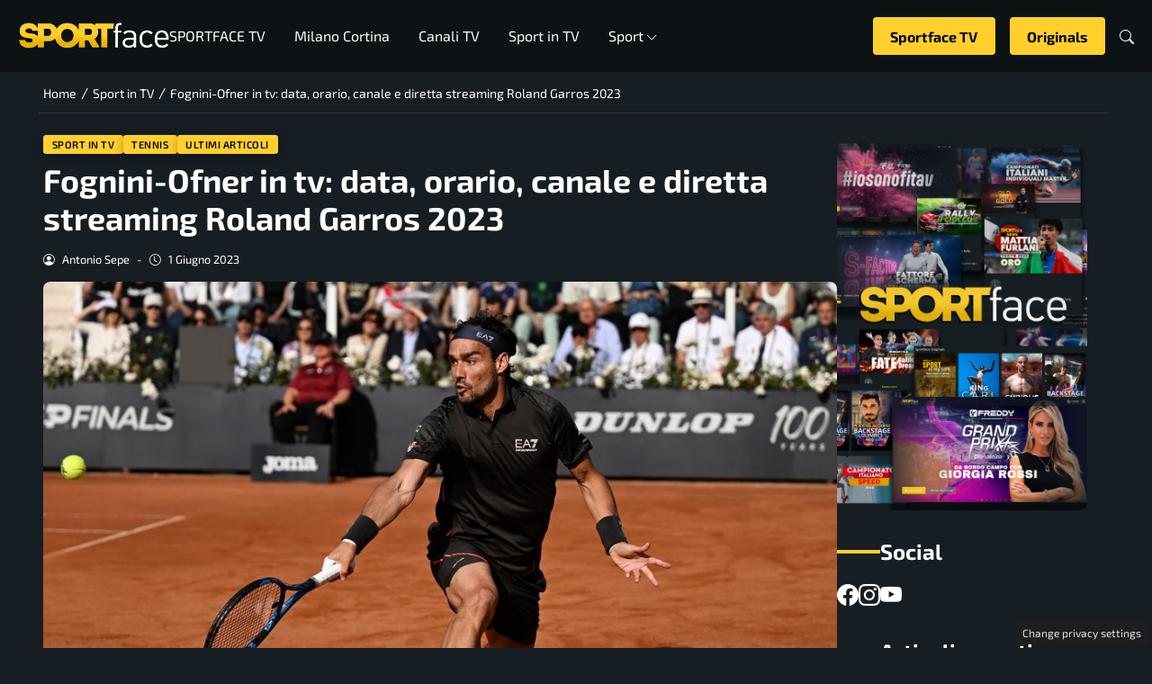

--- FILE ---
content_type: text/html; charset=UTF-8
request_url: https://www.sportface.it/ultimi-articoli/fognini-ofner-in-tv-data-orario-canale-diretta-streaming-roland-garros-2023/2190669
body_size: 26903
content:
<!DOCTYPE html>
<html lang="it-IT">
<head> 

	<meta charset="UTF-8" />
	<script id="head-rendered-js" data-no-optimize="1" data-no-defer="1">/* v4 */ document.addEventListener("DOMContentLoaded",() => { document.querySelectorAll('.modal').forEach(function(modal){document.body.appendChild(modal)});window.clearText=function(field){if(field.defaultValue===field.value){field.value=''}else if(field.value===''){field.value=field.defaultValue}}
var selectors={backTop:document.getElementById('back-top')};window.addEventListener('scroll',function(){var scrollY=window.scrollY;var winWidth=window.innerWidth;if(selectors.backTop){if(scrollY>100){selectors.backTop.style.display='block';selectors.backTop.style.opacity='1';selectors.backTop.style.transition='opacity 0.3s'}else{selectors.backTop.style.opacity='0';setTimeout(function(){if(window.scrollY<=100){selectors.backTop.style.display='none'}},300)}}});window.addEventListener('load',function(){var winWidth=window.innerWidth;var winHeight=window.innerHeight;console.log('winWidth-'+winWidth);console.log('winHeight-'+winHeight)});var lazyImagesAllDevice=[].slice.call(document.querySelectorAll('.img-fluid.lazyattachment_alldevice'));let lazyImageAllDeviceObserver=new IntersectionObserver(function(entries,observer){entries.forEach(function(entry){if(entry.isIntersecting){let lazyImageAllDevice=entry.target;lazyImageAllDeviceDataSrcSet=lazyImageAllDevice.getAttribute('data-srcset');lazyImageAllDevice.srcset=lazyImageAllDeviceDataSrcSet;lazyImageAllDevice.src=lazyImageAllDevice.dataset.src;lazyImageAllDevice.classList.remove('lazyattachment_alldevice');lazyImageAllDeviceObserver.unobserve(lazyImageAllDevice)}})});lazyImagesAllDevice.forEach(function(lazyImageAllDevice){lazyImageAllDeviceObserver.observe(lazyImageAllDevice)});var lazyImagesMinXS=[].slice.call(document.querySelectorAll('.img-fluid.lazyattachment_min_xs'));let lazyImageMinXSObserver=new IntersectionObserver(function(entries,observer){entries.forEach(function(entry){if(window.innerWidth>=480){if(entry.isIntersecting){let lazyImageMinXS=entry.target;lazyImageMinXSDataSrcSet=lazyImageMinXS.getAttribute('data-srcset');lazyImageMinXS.srcset=lazyImageMinXSDataSrcSet;lazyImageMinXS.src=lazyImageMinXS.dataset.src;lazyImageMinXS.classList.remove('lazyattachment_min_xs');lazyImageMinXSObserver.unobserve(lazyImageMinXS)}}})});lazyImagesMinXS.forEach(function(lazyImageMinXS){lazyImageMinXSObserver.observe(lazyImageMinXS)});var lazyImagesMaxXS=[].slice.call(document.querySelectorAll('.img-fluid.lazyattachment_max_xs'));let lazyImageMaxXSObserver=new IntersectionObserver(function(entries,observer){entries.forEach(function(entry){if(window.innerWidth<=479){if(entry.isIntersecting){let lazyImageMaxXS=entry.target;lazyImageMaxXSDataSrcSet=lazyImageMaxXS.getAttribute('data-srcset');lazyImageMaxXS.srcset=lazyImageMaxXSDataSrcSet;lazyImageMaxXS.src=lazyImageMaxXS.dataset.src;lazyImageMaxXS.classList.remove('lazyattachment_max_xs');lazyImageMaxXSObserver.unobserve(lazyImageMaxXS)}}})});lazyImagesMaxXS.forEach(function(lazyImageMaxXS){lazyImageMaxXSObserver.observe(lazyImageMaxXS)});var lazyImagesMinXM=[].slice.call(document.querySelectorAll('.img-fluid.lazyattachment_min_xm'));let lazyImageMinXMObserver=new IntersectionObserver(function(entries,observer){entries.forEach(function(entry){if(window.innerWidth>=576){if(entry.isIntersecting){let lazyImageMinXM=entry.target;lazyImageMinXMDataSrcSet=lazyImageMinXM.getAttribute('data-srcset');lazyImageMinXM.srcset=lazyImageMinXMDataSrcSet;lazyImageMinXM.src=lazyImageMinXM.dataset.src;lazyImageMinXM.classList.remove('lazyattachment_min_xm');lazyImageMinXMObserver.unobserve(lazyImageMinXM)}}})});lazyImagesMinXM.forEach(function(lazyImageMinXM){lazyImageMinXMObserver.observe(lazyImageMinXM)});var lazyImagesMaxXM=[].slice.call(document.querySelectorAll('.img-fluid.lazyattachment_max_xm'));let lazyImageMaxXMObserver=new IntersectionObserver(function(entries,observer){entries.forEach(function(entry){if(window.innerWidth<=575){if(entry.isIntersecting){let lazyImageMaxXM=entry.target;lazyImageMaxXMDataSrcSet=lazyImageMaxXM.getAttribute('data-srcset');lazyImageMaxXM.srcset=lazyImageMaxXMDataSrcSet;lazyImageMaxXM.src=lazyImageMaxXM.dataset.src;lazyImageMaxXM.classList.remove('lazyattachment_max_xm');lazyImageMaxXMObserver.unobserve(lazyImageMaxXM)}}})});lazyImagesMaxXM.forEach(function(lazyImageMaxXM){lazyImageMaxXMObserver.observe(lazyImageMaxXM)});var lazyImagesMinSM=[].slice.call(document.querySelectorAll('.img-fluid.lazyattachment_min_sm'));let lazyImageMinSMObserver=new IntersectionObserver(function(entries,observer){entries.forEach(function(entry){if(window.innerWidth>=768){if(entry.isIntersecting){let lazyImageMinSM=entry.target;lazyImageMinSMDataSrcSet=lazyImageMinSM.getAttribute('data-srcset');lazyImageMinSM.srcset=lazyImageMinSMDataSrcSet;lazyImageMinSM.src=lazyImageMinSM.dataset.src;lazyImageMinSM.classList.remove('lazyattachment_min_sm');lazyImageMinSMObserver.unobserve(lazyImageMinSM)}}})});lazyImagesMinSM.forEach(function(lazyImageMinSM){lazyImageMinSMObserver.observe(lazyImageMinSM)});var lazyImagesMaxSM=[].slice.call(document.querySelectorAll('.img-fluid.lazyattachment_max_sm'));let lazyImageMaxSMObserver=new IntersectionObserver(function(entries,observer){entries.forEach(function(entry){if(window.innerWidth<=767){if(entry.isIntersecting){let lazyImageMaxSM=entry.target;lazyImageMaxSMDataSrcSet=lazyImageMaxSM.getAttribute('data-srcset');lazyImageMaxSM.srcset=lazyImageMaxSMDataSrcSet;lazyImageMaxSM.src=lazyImageMaxSM.dataset.src;lazyImageMaxSM.classList.remove('lazyattachment_max_sm');lazyImageMaxSMObserver.unobserve(lazyImageMaxSM)}}})});lazyImagesMaxSM.forEach(function(lazyImageMaxSM){lazyImageMaxSMObserver.observe(lazyImageMaxSM)});var lazyImagesMinMD=[].slice.call(document.querySelectorAll('.img-fluid.lazyattachment_min_md'));let lazyImageMinMDObserver=new IntersectionObserver(function(entries,observer){entries.forEach(function(entry){if(window.innerWidth>=1025){if(entry.isIntersecting){let lazyImageMinMD=entry.target;lazyImageMinMDDataSrcSet=lazyImageMinMD.getAttribute('data-srcset');lazyImageMinMD.srcset=lazyImageMinMDDataSrcSet;lazyImageMinMD.src=lazyImageMinMD.dataset.src;lazyImageMinMD.classList.remove('lazyattachment_min_md');lazyImageMinMDObserver.unobserve(lazyImageMinMD)}}})});lazyImagesMinMD.forEach(function(lazyImageMinMD){lazyImageMinMDObserver.observe(lazyImageMinMD)});var lazyImagesMaxMD=[].slice.call(document.querySelectorAll('.img-fluid.lazyattachment_max_md'));let lazyImageMaxMDObserver=new IntersectionObserver(function(entries,observer){entries.forEach(function(entry){if(window.innerWidth<=1024){if(entry.isIntersecting){let lazyImageMaxMD=entry.target;lazyImageMaxMDDataSrcSet=lazyImageMaxMD.getAttribute('data-srcset');lazyImageMaxMD.srcset=lazyImageMaxMDDataSrcSet;lazyImageMaxMD.src=lazyImageMaxMD.dataset.src;lazyImageMaxMD.classList.remove('lazyattachment_max_md');lazyImageMaxMDObserver.unobserve(lazyImageMaxMD)}}})});lazyImagesMaxMD.forEach(function(lazyImageMaxMD){lazyImageMaxMDObserver.observe(lazyImageMaxMD)});var lazyImagesMinLG=[].slice.call(document.querySelectorAll('.img-fluid.lazyattachment_min_lg'));let lazyImageMinLGObserver=new IntersectionObserver(function(entries,observer){entries.forEach(function(entry){if(window.innerWidth>=1280){if(entry.isIntersecting){let lazyImageMinLG=entry.target;lazyImageMinLGDataSrcSet=lazyImageMinLG.getAttribute('data-srcset');lazyImageMinLG.srcset=lazyImageMinLGDataSrcSet;lazyImageMinLG.src=lazyImageMinLG.dataset.src;lazyImageMinLG.classList.remove('lazyattachment_min_lg');lazyImageMinLGObserver.unobserve(lazyImageMinLG)}}})});lazyImagesMinLG.forEach(function(lazyImageMinLG){lazyImageMinLGObserver.observe(lazyImageMinLG)});var lazyImagesMaxLG=[].slice.call(document.querySelectorAll('.img-fluid.lazyattachment_max_lg'));let lazyImageMaxLGObserver=new IntersectionObserver(function(entries,observer){entries.forEach(function(entry){if(window.innerWidth<=1279){if(entry.isIntersecting){let lazyImageMaxLG=entry.target;lazyImageMaxLGDataSrcSet=lazyImageMaxLG.getAttribute('data-srcset');lazyImageMaxLG.srcset=lazyImageMaxLGDataSrcSet;lazyImageMaxLG.src=lazyImageMaxLG.dataset.src;lazyImageMaxLG.classList.remove('lazyattachment_max_lg');lazyImageMaxLGObserver.unobserve(lazyImageMaxLG)}}})});lazyImagesMaxLG.forEach(function(lazyImageMaxLG){lazyImageMaxLGObserver.observe(lazyImageMaxLG)});var bsiconsAdded=!1;window.onscroll=function(){if(window.scrollY>100&&!bsiconsAdded){var bsicons=document.createElement('link');bsicons.rel='stylesheet';bsicons.href='https://www.sportface.it/wp-content/themes/newstoobee/assets/css/lib/bootstrap-icons.min.css';bsicons.media='screen';bsicons.type='text/css';document.getElementsByTagName('head')[0].appendChild(bsicons);bsiconsAdded=!0}};document.querySelectorAll('.offcanvas .nav__hamburger #topnav .sub-menu').forEach(function(el){el.style.maxHeight='0';el.style.overflow='hidden';el.style.transition='max-height 0.3s ease-out'});document.querySelectorAll('.offcanvas .nav__hamburger #topnav .menu-item-has-children .bi-chevron-down, .offcanvas .nav__hamburger #topnav .megamenu-sports .bi-chevron-down').forEach(function(chevron){chevron.addEventListener('click',function(event){event.preventDefault();event.stopPropagation();var menuItem=this.parentElement.parentElement;var subMenu=menuItem.querySelector('ul.sub-menu');if(subMenu){if(menuItem.classList.contains('open')){subMenu.style.maxHeight='0'}else{subMenu.style.maxHeight=subMenu.scrollHeight+'px'}}
menuItem.classList.toggle('open')})})});</script><style id="_get_critical_css">:root{--background-body:#171e23;--background-container:#171e23;--background-header:#171e23;--background-menu:#171e23;--color-item-menu:#ffffff;--background-menu-mobile:#ffffff;--color-item-menu-mobile:#e80016;--background-label-section:#ffd02b;--color-label-section:#ffffff;--background-label-category:#ffd02b;--color-label-category:#000000;--color-titles:#ffffff;--color-contents:#ffffff;--background-cta:#171e23;--border-cta:#ffd02b;--color-cta:#ffffff;--background-cta-hover:#ffd02b;--color-cta-hover:#000000;--background-prefooter:#303030;--color-prefooter:#ffffff;--background-footer:#303030;--color-footer:#ffffff}.no_critical{content-visibility:auto;contain-intrinsic-size:1px 1000px}@font-face{font-display:block;font-family:bootstrap-icons;src:url(https://www.sportface.it/wp-content/themes/newstoobee/assets/fonts/bootstrap-icons.woff2) format('woff2'),url(https://www.sportface.it/wp-content/themes/newstoobee/assets/fonts/bootstrap-icons.woff) format('woff')}.bi::before,[class*=" bi-"]::before,[class^=bi-]::before{display:inline-block;font-family:bootstrap-icons!important;font-style:normal;font-weight:400!important;font-variant:normal;text-transform:none;line-height:1;vertical-align:-.125em;-webkit-font-smoothing:antialiased;-moz-osx-font-smoothing:grayscale}.bi-list::before{content:"\f479"}.bi-x::before{content:"\f62a"}.bi-instagram::before{content:"\f437"}.bi-linkedin::before{content:"\f472"}.bi-facebook::before{content:"\f344"}.bi-youtube::before{content:"\F62B"}.bi-twitter-x::before{content:"\F8DB"}.bi-person-circle::before{content:"\f4d7"}.bi-clock::before{content:"\f293"}.bi-search::before{content:"\f52a"}.bi-chevron-down::before{content:"\f282"}.bi-chevron-left::before{content:"\f284"}.bi-chevron-right::before{content:"\f285"}:root{--bs-breakpoint-xxs:0;--bs-breakpoint-xs:480px;--bs-breakpoint-xm:576px;--bs-breakpoint-sm:768px;--bs-breakpoint-md:1025px;--bs-breakpoint-lg:1280px;--bs-breakpoint-xl:1440px;--bs-breakpoint-xxl:1600px;--bs-gutter-x:1.5rem;--bs-gutter-y:0}.clearfix::after{display:block;clear:both;content:""}.clear{clear:both;display:block;overflow:hidden;visibility:hidden;width:0;height:0}.img-fluid{max-width:100%;height:auto}.img-thumbnail{padding:.25rem;background-color:var(--bs-body-bg);border:var(--bs-border-width) solid var(--bs-border-color);border-radius:var(--bs-border-radius);max-width:100%;height:auto}.figure-caption{font-size:.875em;color:var(--bs-secondary-color)}.container{padding-right:calc(var(--bs-gutter-x) * .5);padding-left:calc(var(--bs-gutter-x) * .5)}.row{display:flex;flex-wrap:wrap;gap:var(--bs-gutter-x)}.row>[class*="col-"]{box-sizing:border-box;flex-shrink:0}.row-cols-auto>[class*="col-"]{flex:0 0 auto;width:auto}.row-cols-1>[class*="col-"]{flex:0 0 auto;width:100%}.row-cols-2>[class*="col-"]{flex:0 0 auto;width:50%}.row-cols-3>[class*="col-"]{flex:0 0 auto;width:33.3333333333%}.row-cols-4>[class*="col-"]{flex:0 0 auto;width:25%}.row-cols-5>[class*="col-"]{flex:0 0 auto;width:20%}.row-cols-6>[class*="col-"]{flex:0 0 auto;width:16.6666666667%}.col{flex:1 0 0%}.col-auto{flex:0 0 auto;width:auto}.col-1{flex:0 0 calc(8.333% - var(--bs-gutter-x) * 11/12);width:calc(8.333% - var(--bs-gutter-x) * 11/12);max-width:calc(8.333% - var(--bs-gutter-x) * 11/12)}.col-2{flex:0 0 calc(16.666% - var(--bs-gutter-x) * 10/12);width:calc(16.666% - var(--bs-gutter-x) * 10/12);max-width:calc(16.666% - var(--bs-gutter-x) * 10/12)}.col-3{flex:0 0 calc(25% - var(--bs-gutter-x) * 9/12);width:calc(25% - var(--bs-gutter-x) * 9/12);max-width:calc(25% - var(--bs-gutter-x) * 9/12)}.col-4{flex:0 0 calc(33.333% - var(--bs-gutter-x) * 8/12);width:calc(33.333% - var(--bs-gutter-x) * 8/12);max-width:calc(33.333% - var(--bs-gutter-x) * 8/12)}.col-5{flex:0 0 calc(41.666% - var(--bs-gutter-x) * 7/12);width:calc(41.666% - var(--bs-gutter-x) * 7/12);max-width:calc(41.666% - var(--bs-gutter-x) * 7/12)}.col-6{flex:0 0 calc(50% - var(--bs-gutter-x) * 6/12);width:calc(50% - var(--bs-gutter-x) * 6/12);max-width:calc(50% - var(--bs-gutter-x) * 6/12)}.col-7{flex:0 0 calc(58.333% - var(--bs-gutter-x) * 5/12);width:calc(58.333% - var(--bs-gutter-x) * 5/12);width:calc(58.333% - var(--bs-gutter-x) * 5/12)}.col-8{flex:0 0 calc(66.666% - var(--bs-gutter-x) * 4/12);width:calc(66.666% - var(--bs-gutter-x) * 4/12);width:calc(66.666% - var(--bs-gutter-x) * 4/12)}.col-9{flex:0 0 calc(75% - var(--bs-gutter-x) * 3/12);width:calc(75% - var(--bs-gutter-x) * 3/12);width:calc(75% - var(--bs-gutter-x) * 3/12)}.col-10{flex:0 0 calc(83.333% - var(--bs-gutter-x) * 2/12);width:calc(83.333% - var(--bs-gutter-x) * 2/12);max-width:calc(83.333% - var(--bs-gutter-x) * 2/12)}.col-11{flex:0 0 calc(91.666% - var(--bs-gutter-x) * 1/12);width:calc(91.666% - var(--bs-gutter-x) * 1/12);max-width:calc(91.666% - var(--bs-gutter-x) * 1/12)}.col-12{flex:0 0 100%;width:100%;max-width:100%}.offset-1{margin-left:8.33333333%}.offset-2{margin-left:16.66666667%}.offset-3{margin-left:25%}.offset-4{margin-left:33.33333333%}.offset-5{margin-left:41.66666667%}.offset-6{margin-left:50%}.offset-7{margin-left:58.33333333%}.offset-8{margin-left:66.66666667%}.offset-9{margin-left:75%}.offset-10{margin-left:83.33333333%}.offset-11{margin-left:91.66666667%}@media (min-width:1025px){.offcanvas{display:none}}@media (max-width:1024px){.offcanvas{visibility:hidden;opacity:0;height:0;width:0}.offcanvas.show{height:auto;opacity:1}}hr{margin:1rem 0;color:inherit;border:0;border-top:var(--bs-border-width) solid;opacity:.25}.hr{overflow:hidden;margin:30px 0;height:1px;background:#eee;font-size:0;line-height:0}.sm_hr{overflow:hidden;margin:20px 0;height:1px;background:#ddd;font-size:0;line-height:0}.vr{display:inline-block;align-self:stretch;width:1px;min-height:1em;background-color:currentcolor;opacity:.25}.fade{transition:opacity .15s linear}@media (prefers-reduced-motion:reduce){.fade{transition:none}}.fade:not(.show){opacity:0}.collapse:not(.show){display:none}.collapsing{height:0;overflow:hidden;transition:height .35s ease}@media (prefers-reduced-motion:reduce){.collapsing{transition:none}}.collapsing.collapse-horizontal{width:0;height:auto;transition:width .35s ease}@media (prefers-reduced-motion:reduce){.collapsing.collapse-horizontal{transition:none}}@media (max-width:479px){.row>[class*="col-xs-"]{width:100%;max-width:100%}}@media (min-width:480px){.col-xs{flex:1 0 0%}.col-xs-auto{flex:0 0 auto;width:auto}.col-xs-1{flex:0 0 calc(8.333% - var(--bs-gutter-x) * 11/12);width:calc(8.333% - var(--bs-gutter-x) * 11/12);max-width:calc(8.333% - var(--bs-gutter-x) * 11/12)}.col-xs-2{flex:0 0 calc(16.666% - var(--bs-gutter-x) * 10/12);width:calc(16.666% - var(--bs-gutter-x) * 10/12);max-width:calc(16.666% - var(--bs-gutter-x) * 10/12)}.col-xs-3{flex:0 0 calc(25% - var(--bs-gutter-x) * 9/12);width:calc(25% - var(--bs-gutter-x) * 9/12);max-width:calc(25% - var(--bs-gutter-x) * 9/12)}.col-xs-4{flex:0 0 calc(33.333% - var(--bs-gutter-x) * 8/12);width:calc(33.333% - var(--bs-gutter-x) * 8/12);max-width:calc(33.333% - var(--bs-gutter-x) * 8/12)}.col-xs-5{flex:0 0 calc(41.666% - var(--bs-gutter-x) * 7/12);width:calc(41.666% - var(--bs-gutter-x) * 7/12);max-width:calc(41.666% - var(--bs-gutter-x) * 7/12)}.col-xs-6{flex:0 0 calc(50% - var(--bs-gutter-x) * 6/12);width:calc(50% - var(--bs-gutter-x) * 6/12);max-width:calc(50% - var(--bs-gutter-x) * 6/12)}.col-xs-7{flex:0 0 calc(58.333% - var(--bs-gutter-x) * 5/12);width:calc(58.333% - var(--bs-gutter-x) * 5/12);max-width:calc(58.333% - var(--bs-gutter-x) * 5/12)}.col-xs-8{flex:0 0 calc(66.666% - var(--bs-gutter-x) * 4/12);width:calc(66.666% - var(--bs-gutter-x) * 4/12);max-width:calc(66.666% - var(--bs-gutter-x) * 4/12)}.col-xs-9{flex:0 0 calc(75% - var(--bs-gutter-x) * 3/12);width:calc(75% - var(--bs-gutter-x) * 3/12);max-width:calc(75% - var(--bs-gutter-x) * 3/12)}.col-xs-10{flex:0 0 calc(83.333% - var(--bs-gutter-x) * 2/12);width:calc(83.333% - var(--bs-gutter-x) * 2/12);max-width:calc(83.333% - var(--bs-gutter-x) * 2/12)}.col-xs-11{flex:0 0 calc(91.666% - var(--bs-gutter-x) * 1/12);width:calc(91.666% - var(--bs-gutter-x) * 1/12);max-width:calc(91.666% - var(--bs-gutter-x) * 1/12)}.col-xs-12{flex:0 0 100%;width:100%;max-width:100%}.offset-xs-0{margin-left:0}.offset-xs-1{margin-left:8.333%}.offset-xs-2{margin-left:16.666%}.offset-xs-3{margin-left:25%}.offset-xs-4{margin-left:33.333%}.offset-xs-5{margin-left:41.666%}.offset-xs-6{margin-left:50%}.offset-xs-7{margin-left:58.333%}.offset-xs-8{margin-left:66.666%}.offset-xs-9{margin-left:75%}.offset-xs-10{margin-left:83.333%}.offset-xs-11{margin-left:91.666%}}@media (max-width:575px){.row>[class*="col-xm-"]{width:100%;max-width:100%}}@media (min-width:576px){.col-xm{flex:1 0 0%}.col-xm-auto{flex:0 0 auto;width:auto}.col-xm-1{flex:0 0 calc(8.333% - var(--bs-gutter-x) * 11/12);width:calc(8.333% - var(--bs-gutter-x) * 11/12);max-width:calc(8.333% - var(--bs-gutter-x) * 11/12)}.col-xm-2{flex:0 0 calc(16.666% - var(--bs-gutter-x) * 10/12);width:calc(16.666% - var(--bs-gutter-x) * 10/12);max-width:calc(16.666% - var(--bs-gutter-x) * 10/12)}.col-xm-3{flex:0 0 calc(25% - var(--bs-gutter-x) * 9/12);width:calc(25% - var(--bs-gutter-x) * 9/12);max-width:calc(25% - var(--bs-gutter-x) * 9/12)}.col-xm-4{flex:0 0 calc(33.333% - var(--bs-gutter-x) * 8/12);width:calc(33.333% - var(--bs-gutter-x) * 8/12);max-width:calc(33.333% - var(--bs-gutter-x) * 8/12)}.col-xm-5{flex:0 0 calc(41.666% - var(--bs-gutter-x) * 7/12);width:calc(41.666% - var(--bs-gutter-x) * 7/12);max-width:calc(41.666% - var(--bs-gutter-x) * 7/12)}.col-xm-6{flex:0 0 calc(50% - var(--bs-gutter-x) * 6/12);width:calc(50% - var(--bs-gutter-x) * 6/12);max-width:calc(50% - var(--bs-gutter-x) * 6/12)}.col-xm-7{flex:0 0 calc(58.333% - var(--bs-gutter-x) * 5/12);width:calc(58.333% - var(--bs-gutter-x) * 5/12);max-width:calc(58.333% - var(--bs-gutter-x) * 5/12)}.col-xm-8{flex:0 0 calc(66.666% - var(--bs-gutter-x) * 4/12);width:calc(66.666% - var(--bs-gutter-x) * 4/12);max-width:calc(66.666% - var(--bs-gutter-x) * 4/12)}.col-xm-9{flex:0 0 calc(75% - var(--bs-gutter-x) * 3/12);width:calc(75% - var(--bs-gutter-x) * 3/12);max-width:calc(75% - var(--bs-gutter-x) * 3/12)}.col-xm-10{flex:0 0 calc(83.333% - var(--bs-gutter-x) * 2/12);width:calc(83.333% - var(--bs-gutter-x) * 2/12);max-width:calc(83.333% - var(--bs-gutter-x) * 2/12)}.col-xm-11{flex:0 0 calc(91.666% - var(--bs-gutter-x) * 1/12);width:calc(91.666% - var(--bs-gutter-x) * 1/12);max-width:calc(91.666% - var(--bs-gutter-x) * 1/12)}.col-xm-12{flex:0 0 100%;width:100%;max-width:100%}.offset-xm-0{margin-left:0}.offset-xm-1{margin-left:8.333%}.offset-xm-2{margin-left:16.666%}.offset-xm-3{margin-left:25%}.offset-xm-4{margin-left:33.333%}.offset-xm-5{margin-left:41.666%}.offset-xm-6{margin-left:50%}.offset-xm-7{margin-left:58.333%}.offset-xm-8{margin-left:66.666%}.offset-xm-9{margin-left:75%}.offset-xm-10{margin-left:83.333%}.offset-xm-11{margin-left:91.666%}}@media (max-width:767px){.row>[class*="col-sm-"]{width:100%;max-width:100%}}@media (min-width:768px){.col-sm{flex:1 0 0%}.col-sm-auto{flex:0 0 auto;width:auto}.col-sm-1{flex:0 0 calc(8.333% - var(--bs-gutter-x) * 11/12);width:calc(8.333% - var(--bs-gutter-x) * 11/12);max-width:calc(8.333% - var(--bs-gutter-x) * 11/12)}.col-sm-2{flex:0 0 calc(16.666% - var(--bs-gutter-x) * 10/12);width:calc(16.666% - var(--bs-gutter-x) * 10/12);max-width:calc(16.666% - var(--bs-gutter-x) * 10/12)}.col-sm-3{flex:0 0 calc(25% - var(--bs-gutter-x) * 9/12);width:calc(25% - var(--bs-gutter-x) * 9/12);max-width:calc(25% - var(--bs-gutter-x) * 9/12)}.col-sm-4{flex:0 0 calc(33.333% - var(--bs-gutter-x) * 8/12);width:calc(33.333% - var(--bs-gutter-x) * 8/12);max-width:calc(33.333% - var(--bs-gutter-x) * 8/12)}.col-sm-5{flex:0 0 calc(41.666% - var(--bs-gutter-x) * 7/12);width:calc(41.666% - var(--bs-gutter-x) * 7/12);max-width:calc(41.666% - var(--bs-gutter-x) * 7/12)}.col-sm-6{flex:0 0 calc(50% - var(--bs-gutter-x) * 6/12);width:calc(50% - var(--bs-gutter-x) * 6/12);max-width:calc(50% - var(--bs-gutter-x) * 6/12)}.col-sm-7{flex:0 0 calc(58.333% - var(--bs-gutter-x) * 5/12);width:calc(58.333% - var(--bs-gutter-x) * 5/12);max-width:calc(58.333% - var(--bs-gutter-x) * 5/12)}.col-sm-8{flex:0 0 calc(66.666% - var(--bs-gutter-x) * 4/12);width:calc(66.666% - var(--bs-gutter-x) * 4/12);max-width:calc(66.666% - var(--bs-gutter-x) * 4/12)}.col-sm-9{flex:0 0 calc(75% - var(--bs-gutter-x) * 3/12);width:calc(75% - var(--bs-gutter-x) * 3/12);max-width:calc(75% - var(--bs-gutter-x) * 3/12)}.col-sm-10{flex:0 0 calc(83.333% - var(--bs-gutter-x) * 2/12);width:calc(83.333% - var(--bs-gutter-x) * 2/12);max-width:calc(83.333% - var(--bs-gutter-x) * 2/12)}.col-sm-11{flex:0 0 calc(91.666% - var(--bs-gutter-x) * 1/12);width:calc(91.666% - var(--bs-gutter-x) * 1/12);max-width:calc(91.666% - var(--bs-gutter-x) * 1/12)}.col-sm-12{flex:0 0 100%;width:100%;max-width:100%}.offset-sm-0{margin-left:0}.offset-sm-1{margin-left:8.333%}.offset-sm-2{margin-left:16.666%}.offset-sm-3{margin-left:25%}.offset-sm-4{margin-left:33.333%}.offset-sm-5{margin-left:41.666%}.offset-sm-6{margin-left:50%}.offset-sm-7{margin-left:58.333%}.offset-sm-8{margin-left:66.666%}.offset-sm-9{margin-left:75%}.offset-sm-10{margin-left:83.333%}.offset-sm-11{margin-left:91.666%}}@media (max-width:1024px){.row>[class*="col-md-"]{width:100%;max-width:100%}}@media (min-width:1025px){.col-md{flex:1 0 0%}.col-md-auto{flex:0 0 auto;width:auto}.col-md-1{flex:0 0 calc(8.333% - var(--bs-gutter-x) * 11/12);width:calc(8.333% - var(--bs-gutter-x) * 11/12);max-width:calc(8.333% - var(--bs-gutter-x) * 11/12)}.col-md-2{flex:0 0 calc(16.666% - var(--bs-gutter-x) * 10/12);width:calc(16.666% - var(--bs-gutter-x) * 10/12);max-width:calc(16.666% - var(--bs-gutter-x) * 10/12)}.col-md-3{flex:0 0 calc(25% - var(--bs-gutter-x) * 9/12);width:calc(25% - var(--bs-gutter-x) * 9/12);max-width:calc(25% - var(--bs-gutter-x) * 9/12)}.col-md-4{flex:0 0 calc(33.333% - var(--bs-gutter-x) * 8/12);width:calc(33.333% - var(--bs-gutter-x) * 8/12);max-width:calc(33.333% - var(--bs-gutter-x) * 8/12)}.col-md-5{flex:0 0 calc(41.666% - var(--bs-gutter-x) * 7/12);width:calc(41.666% - var(--bs-gutter-x) * 7/12);max-width:calc(41.666% - var(--bs-gutter-x) * 7/12)}.col-md-6{flex:0 0 calc(50% - var(--bs-gutter-x) * 6/12);width:calc(50% - var(--bs-gutter-x) * 6/12);max-width:calc(50% - var(--bs-gutter-x) * 6/12)}.col-md-7{flex:0 0 calc(58.333% - var(--bs-gutter-x) * 5/12);width:calc(58.333% - var(--bs-gutter-x) * 5/12);max-width:calc(58.333% - var(--bs-gutter-x) * 5/12)}.col-md-8{flex:0 0 calc(66.666% - var(--bs-gutter-x) * 4/12);width:calc(66.666% - var(--bs-gutter-x) * 4/12);max-width:calc(66.666% - var(--bs-gutter-x) * 4/12)}.col-md-9{flex:0 0 calc(75% - var(--bs-gutter-x) * 3/12);width:calc(75% - var(--bs-gutter-x) * 3/12);max-width:calc(75% - var(--bs-gutter-x) * 3/12)}.col-md-10{flex:0 0 calc(83.333% - var(--bs-gutter-x) * 2/12);width:calc(83.333% - var(--bs-gutter-x) * 2/12);max-width:calc(83.333% - var(--bs-gutter-x) * 2/12)}.col-md-11{flex:0 0 calc(91.666% - var(--bs-gutter-x) * 1/12);width:calc(91.666% - var(--bs-gutter-x) * 1/12);max-width:calc(91.666% - var(--bs-gutter-x) * 1/12)}.col-md-12{flex:0 0 100%;width:100%;max-width:100%}.offset-md-0{margin-left:0}.offset-md-1{margin-left:8.333%}.offset-md-2{margin-left:16.666%}.offset-md-3{margin-left:25%}.offset-md-4{margin-left:33.333%}.offset-md-5{margin-left:41.666%}.offset-md-6{margin-left:50%}.offset-md-7{margin-left:58.333%}.offset-md-8{margin-left:66.666%}.offset-md-9{margin-left:75%}.offset-md-10{margin-left:83.333%}.offset-md-11{margin-left:91.666%}}@media (max-width:1279px){.row>[class*="col-lg-"]{width:100%;max-width:100%}}@media (min-width:1280px){.col-lg{flex:1 0 0%}.col-lg-auto{flex:0 0 auto;width:auto}.col-lg-1{flex:0 0 calc(8.333% - var(--bs-gutter-x) * 11/12);width:calc(8.333% - var(--bs-gutter-x) * 11/12);max-width:calc(8.333% - var(--bs-gutter-x) * 11/12)}.col-lg-2{flex:0 0 calc(16.666% - var(--bs-gutter-x) * 10/12);width:calc(16.666% - var(--bs-gutter-x) * 10/12);max-width:calc(16.666% - var(--bs-gutter-x) * 10/12)}.col-lg-3{flex:0 0 calc(25% - var(--bs-gutter-x) * 9/12);width:calc(25% - var(--bs-gutter-x) * 9/12);max-width:calc(25% - var(--bs-gutter-x) * 9/12)}.col-lg-4{flex:0 0 calc(33.333% - var(--bs-gutter-x) * 8/12);width:calc(33.333% - var(--bs-gutter-x) * 8/12);max-width:calc(33.333% - var(--bs-gutter-x) * 8/12)}.col-lg-5{flex:0 0 calc(41.666% - var(--bs-gutter-x) * 7/12);width:calc(41.666% - var(--bs-gutter-x) * 7/12);max-width:calc(41.666% - var(--bs-gutter-x) * 7/12)}.col-lg-6{flex:0 0 calc(50% - var(--bs-gutter-x) * 6/12);width:calc(50% - var(--bs-gutter-x) * 6/12);max-width:calc(50% - var(--bs-gutter-x) * 6/12)}.col-lg-7{flex:0 0 calc(58.333% - var(--bs-gutter-x) * 5/12);width:calc(58.333% - var(--bs-gutter-x) * 5/12);max-width:calc(58.333% - var(--bs-gutter-x) * 5/12)}.col-lg-8{flex:0 0 calc(66.666% - var(--bs-gutter-x) * 4/12);width:calc(66.666% - var(--bs-gutter-x) * 4/12);max-width:calc(66.666% - var(--bs-gutter-x) * 4/12)}.col-lg-9{flex:0 0 calc(75% - var(--bs-gutter-x) * 3/12);width:calc(75% - var(--bs-gutter-x) * 3/12);max-width:calc(75% - var(--bs-gutter-x) * 3/12)}.col-lg-10{flex:0 0 calc(83.333% - var(--bs-gutter-x) * 2/12);width:calc(83.333% - var(--bs-gutter-x) * 2/12);max-width:calc(83.333% - var(--bs-gutter-x) * 2/12)}.col-lg-11{flex:0 0 calc(91.666% - var(--bs-gutter-x) * 1/12);width:calc(91.666% - var(--bs-gutter-x) * 1/12);max-width:calc(91.666% - var(--bs-gutter-x) * 1/12)}.col-lg-12{flex:0 0 100%;width:100%;max-width:100%}.offset-lg-0{margin-left:0}.offset-lg-1{margin-left:8.333%}.offset-lg-2{margin-left:16.666%}.offset-lg-3{margin-left:25%}.offset-lg-4{margin-left:33.333%}.offset-lg-5{margin-left:41.666%}.offset-lg-6{margin-left:50%}.offset-lg-7{margin-left:58.333%}.offset-lg-8{margin-left:66.666%}.offset-lg-9{margin-left:75%}.offset-lg-10{margin-left:83.333%}.offset-lg-11{margin-left:91.666%}}@media (max-width:1439px){.row>[class*="col-xl-"]{width:100%;max-width:100%}}@media (min-width:1440px){.col-xl{flex:1 0 0%}.col-xl-auto{flex:0 0 auto;width:auto}.col-xl-1{flex:0 0 calc(8.333% - var(--bs-gutter-x) * 11/12);width:calc(8.333% - var(--bs-gutter-x) * 11/12);max-width:calc(8.333% - var(--bs-gutter-x) * 11/12)}.col-xl-2{flex:0 0 calc(16.666% - var(--bs-gutter-x) * 10/12);width:calc(16.666% - var(--bs-gutter-x) * 10/12);max-width:calc(16.666% - var(--bs-gutter-x) * 10/12)}.col-xl-3{flex:0 0 calc(25% - var(--bs-gutter-x) * 9/12);width:calc(25% - var(--bs-gutter-x) * 9/12);max-width:calc(25% - var(--bs-gutter-x) * 9/12)}.col-xl-4{flex:0 0 calc(33.333% - var(--bs-gutter-x) * 8/12);width:calc(33.333% - var(--bs-gutter-x) * 8/12);max-width:calc(33.333% - var(--bs-gutter-x) * 8/12)}.col-xl-5{flex:0 0 calc(41.666% - var(--bs-gutter-x) * 7/12);width:calc(41.666% - var(--bs-gutter-x) * 7/12);max-width:calc(41.666% - var(--bs-gutter-x) * 7/12)}.col-xl-6{flex:0 0 calc(50% - var(--bs-gutter-x) * 6/12);width:calc(50% - var(--bs-gutter-x) * 6/12);max-width:calc(50% - var(--bs-gutter-x) * 6/12)}.col-xl-7{flex:0 0 calc(58.333% - var(--bs-gutter-x) * 5/12);width:calc(58.333% - var(--bs-gutter-x) * 5/12);max-width:calc(58.333% - var(--bs-gutter-x) * 5/12)}.col-xl-8{flex:0 0 calc(66.666% - var(--bs-gutter-x) * 4/12);width:calc(66.666% - var(--bs-gutter-x) * 4/12);max-width:calc(66.666% - var(--bs-gutter-x) * 4/12)}.col-xl-9{flex:0 0 calc(75% - var(--bs-gutter-x) * 3/12);width:calc(75% - var(--bs-gutter-x) * 3/12);max-width:calc(75% - var(--bs-gutter-x) * 3/12)}.col-xl-10{flex:0 0 calc(83.333% - var(--bs-gutter-x) * 2/12);width:calc(83.333% - var(--bs-gutter-x) * 2/12);max-width:calc(83.333% - var(--bs-gutter-x) * 2/12)}.col-xl-11{flex:0 0 calc(91.666% - var(--bs-gutter-x) * 1/12);width:calc(91.666% - var(--bs-gutter-x) * 1/12);max-width:calc(91.666% - var(--bs-gutter-x) * 1/12)}.col-xl-12{flex:0 0 100%;width:100%;max-width:100%}.offset-xl-0{margin-left:0}.offset-xl-1{margin-left:8.333%}.offset-xl-2{margin-left:16.666%}.offset-xl-3{margin-left:25%}.offset-xl-4{margin-left:33.333%}.offset-xl-5{margin-left:41.666%}.offset-xl-6{margin-left:50%}.offset-xl-7{margin-left:58.333%}.offset-xl-8{margin-left:66.666%}.offset-xl-9{margin-left:75%}.offset-xl-10{margin-left:83.333%}.offset-xl-11{margin-left:91.666%}}@media (max-width:1599px){.row>[class*="col-xxl-"]{width:100%;max-width:100%}}@media (min-width:1600px){.col-xxl{flex:1 0 0%}.col-xxl-auto{flex:0 0 auto;width:auto}.col-xxl-1{flex:0 0 calc(8.333% - var(--bs-gutter-x) * 11/12);width:calc(8.333% - var(--bs-gutter-x) * 11/12);max-width:calc(8.333% - var(--bs-gutter-x) * 11/12)}.col-xxl-2{flex:0 0 calc(16.666% - var(--bs-gutter-x) * 10/12);width:calc(16.666% - var(--bs-gutter-x) * 10/12);max-width:calc(16.666% - var(--bs-gutter-x) * 10/12)}.col-xxl-3{flex:0 0 calc(25% - var(--bs-gutter-x) * 9/12);width:calc(25% - var(--bs-gutter-x) * 9/12);max-width:calc(25% - var(--bs-gutter-x) * 9/12)}.col-xxl-4{flex:0 0 calc(33.333% - var(--bs-gutter-x) * 8/12);width:calc(33.333% - var(--bs-gutter-x) * 8/12);max-width:calc(33.333% - var(--bs-gutter-x) * 8/12)}.col-xxl-5{flex:0 0 calc(41.666% - var(--bs-gutter-x) * 7/12);width:calc(41.666% - var(--bs-gutter-x) * 7/12);max-width:calc(41.666% - var(--bs-gutter-x) * 7/12)}.col-xxl-6{flex:0 0 calc(50% - var(--bs-gutter-x) * 6/12);width:calc(50% - var(--bs-gutter-x) * 6/12);max-width:calc(50% - var(--bs-gutter-x) * 6/12)}.col-xxl-7{flex:0 0 calc(58.333% - var(--bs-gutter-x) * 5/12);width:calc(58.333% - var(--bs-gutter-x) * 5/12);max-width:calc(58.333% - var(--bs-gutter-x) * 5/12)}.col-xxl-8{flex:0 0 calc(66.666% - var(--bs-gutter-x) * 4/12);width:calc(66.666% - var(--bs-gutter-x) * 4/12);max-width:calc(66.666% - var(--bs-gutter-x) * 4/12)}.col-xxl-9{flex:0 0 calc(75% - var(--bs-gutter-x) * 3/12);width:calc(75% - var(--bs-gutter-x) * 3/12);max-width:calc(75% - var(--bs-gutter-x) * 3/12)}.col-xxl-10{flex:0 0 calc(83.333% - var(--bs-gutter-x) * 2/12);width:calc(83.333% - var(--bs-gutter-x) * 2/12);max-width:calc(83.333% - var(--bs-gutter-x) * 2/12)}.col-xxl-11{flex:0 0 calc(91.666% - var(--bs-gutter-x) * 1/12);width:calc(91.666% - var(--bs-gutter-x) * 1/12);max-width:calc(91.666% - var(--bs-gutter-x) * 1/12)}.col-xxl-12{flex:0 0 100%;width:100%;max-width:100%}.offset-xxl-0{margin-left:0}.offset-xxl-1{margin-left:8.333%}.offset-xxl-2{margin-left:16.666%}.offset-xxl-3{margin-left:25%}.offset-xxl-4{margin-left:33.333%}.offset-xxl-5{margin-left:41.666%}.offset-xxl-6{margin-left:50%}.offset-xxl-7{margin-left:58.333%}.offset-xxl-8{margin-left:66.666%}.offset-xxl-9{margin-left:75%}.offset-xxl-10{margin-left:83.333%}.offset-xxl-11{margin-left:91.666%}}@media (min-width:480px){.lazyattachment_max_xs{display:none}}@media (max-width:479px){.lazyattachment_min_xs{display:none}}@media (min-width:576px){.lazyattachment_max_xm{display:none}}@media (max-width:575px){.lazyattachment_min_xm{display:none}}@media (min-width:768px){.lazyattachment_max_sm{display:none}}@media (max-width:767px){.lazyattachment_min_sm{display:none}}@media (min-width:1025px){.lazyattachment_max_md{display:none}}@media (max-width:1024px){.lazyattachment_min_md{display:none}}@media (min-width:1280px){.lazyattachment_max_lg{display:none}}@media (max-width:1279px){.lazyattachment_min_lg{display:none}}:root{--primario:#e80016;--approfondimenti-bg:#43bbbc;--grigio:#e6e6e6;--grigio-scuro:#404040;--perla:#f2f2f2;--nero4a:#4a4a4a;--nero555:#555555;--nero444:#444444;--nero333:#333333;--nero111:#111111;--nero:#000000;--bianco:#ffffff;--system-ui:system-ui, "Segoe UI", Roboto, Helvetica, Arial, sans-serif, "Apple Color Emoji", "Segoe UI Emoji", "Segoe UI Symbol"}html{overflow-y:scroll;overflow-y:overlay;scroll-behavior:auto}html{box-sizing:border-box;overflow-x:hidden;-webkit-text-size-adjust:100%;-ms-text-size-adjust:100%}::-webkit-scrollbar{width:5px}::-webkit-scrollbar-track{background-color:#fff0;-webkit-box-shadow:inset 0 0 4px rgb(0 0 0 / .1)}::-webkit-scrollbar-thumb{background:var(--background-label-category);border-radius:5px;-webkit-box-shadow:inset 0 0 4px rgb(0 0 0 / .5)}body{margin:0;width:100%;max-width:100%;text-rendering:optimizeLegibility;-webkit-font-smoothing:antialiased;-moz-osx-font-smoothing:grayscale;position:relative;padding:0;background-color:var(--background-body);color:var(--color-contents);font-size:1rem;line-height:1.462;font-family:var(--system-ui)}@media (max-width:1024px){body{overflow-x:hidden}}@media (min-width:576px){.main-holder{max-width:540px}}@media (min-width:768px){.main-holder{max-width:750px}}@media (min-width:1025px){.main-holder{max-width:1000px}}@media (min-width:1280px){.main-holder{max-width:1240px}}.main-holder{z-index:1;position:relative;margin:1.5rem auto;background:var(--background-container)}.full_holder{width:100vw;position:relative;left:50%;transform:translateX(-50%);margin-left:0;margin-right:0;padding-top:2rem;padding-bottom:2rem}.full_holder .container{max-width:1240px;padding-left:var(--bs-gutter-x);padding-right:var(--bs-gutter-x);margin-left:auto;margin-right:auto}a{color:var(--color-contents)}#wpadminbar a{color:#f0f0f1}p{margin:0 0 1rem}[id*="attachment_"],.wp-caption{max-width:100%}[id*="caption-attachment-"],.wp-caption-text,.excerpt_image{font-size:.8rem;margin-top:.5rem}img{max-width:100%;height:auto;object-fit:cover}body figure .placeholder-featured-image{width:100%;max-width:1200px;aspect-ratio:5/3;background:#f5f5f5;display:flex;align-items:center;justify-content:center;padding:1.5rem}body figure .placeholder-featured-image img{max-width:100%;height:auto!important}body figure .placeholder-featured-image span{font-size:2rem;color:#ccc}.heading_titles{color:var(--color-titles)}.heading_1{font-size:clamp(1.25rem, 0.6607rem + 1.9643vw, 2.625rem)}.stickup-wrapper{background-color:var(--background-header)}.nav__primary .sf-menu>.menu-item>.sub-menu,.search-form__h form button.search-form_is{background-color:var(--background-menu)}.stickup-navigation,.stickup-navigation{background-color:var(--background-menu);box-shadow:0 5px 5px color-mix(in srgb,var(--color-item-menu) 10%,transparent)}.search-form__h form input.search-form_it{border:none;border-bottom:1px solid var(--background-menu)}.nav__primary .sf-menu>.menu-item>.sub-menu{border:1px solid var(--color-item-menu)}.search-form__h form button.search-form_is,.header-item-hamburger #btnRespNav,.nav__primary #topnav li a,.nav__primary .sf-menu>.menu-item>.sub-menu .menu-item>a,.header-item-search>a.dropdown-toggle,.header-item-search .social_header_loop .social_item a{color:var(--color-item-menu)}.nav__primary .sf-menu>.menu-item>.sub-menu .menu-item>a:hover,.nav__primary .sf-menu>.menu-item>.sub-menu .current-menu-item>a{background-color:color-mix(in srgb,var(--color-item-menu) 20%,transparent)}.offcanvas .offcanvas-header{background-color:var(--background-header)}.offcanvas.offcanvas_menu{background-color:var(--background-menu-mobile)}.nav__hamburger ul li a,.offcanvas .btn-close{color:var(--color-item-menu-mobile)}.af_title,.af_title_sidebar{border-bottom:2px solid var(--background-label-section)}.af_title_sidebar .heading-line,.af_title .heading-line{background-color:var(--background-label-section);color:var(--color-label-section)}.af_title_sidebar__heading .heading-line{color:var(--color-label-section)}.breadcrumb>li.active,.breadcrumb>li a{color:var(--color-contents)}.post_categories a{background-color:var(--background-label-category);color:var(--color-label-category)}.home_widget article a.home_post_readmore_h,body.single .related-posts .related-posts-list .related_post_item a.related_post_readmore_h,body.archive #category_loop .category_post_item a.category_post_readmore_h{background-color:var(--background-cta);border:1px solid var(--border-cta);color:var(--color-cta)}.home_widget article a.home_post_readmore_h:hover,body.single .related-posts .related-posts-list .related_post_item a.related_post_readmore_h:hover,body.archive #category_loop .category_post_item a.category_post_readmore_h:hover{background-color:var(--background-cta-hover);border:1px solid var(--background-cta-hover);color:var(--color-cta-hover)}#home_carousel_snapjs_widget_wrap .carousel_snapjs_wrapper::-webkit-scrollbar-thumb{background:var(--background-label-category)}.widget_cta_h{background-color:var(--background-label-section);color:var(--color-label-section)}.pagination .pagination-list__inner .prev a,.pagination .pagination-list__inner .next a,.pagination .pagination-list__inner .active span,.pagination .pagination-list__inner .inactive a{border:2px solid var(--background-label-category)}.pagination .pagination-list__inner .prev a:hover,.pagination .pagination-list__inner .next a:hover,.pagination .pagination-list__inner .prev a:focus,.pagination .pagination-list__inner .next a:focus,.pagination .pagination-list__inner .active span,.pagination .pagination-list__inner .inactive a:hover,.pagination .pagination-list__inner .inactive a:focus{background-color:var(--background-label-category);color:var(--color-label-category)}.pagination .pagination-list__inner .inactive a{background-color:#fff0;color:var(--background-label-category)}footer #footer-columns{background-color:var(--background-prefooter)}footer #footer-copyright{background-color:var(--background-footer)}.nav__footer #footernav li a{color:var(--color-footer)}.footer-copyright-wrap{color:var(--color-footer)}#back-top a span:before{background:var(--background-label-category);color:var(--color-label-category)}.col_sidebar{position:relative}@media (max-width:1024px){.col_content{margin-bottom:3rem}}#sticky-side{position:sticky;-webkit-position:sticky;top:2rem}.cmplz-noscroll{overflow-y:hidden}.cmplz-soft-cookiewall{backdrop-filter:blur(10px)}.modal-backdrop{--bs-backdrop-zindex:1050;--bs-backdrop-bg:#000;--bs-backdrop-opacity:0.5;position:fixed;top:0;left:0;z-index:var(--bs-backdrop-zindex);width:100vw;height:100vh;background-color:var(--bs-backdrop-bg)}.modal-backdrop.fade{opacity:0}.modal-backdrop.show{opacity:var(--bs-backdrop-opacity)}body.home .content_holder{padding:1rem 0 0}body:not(.home) section#content_main{padding:0 0 3rem}figure.has-overlay{position:relative}figure.has-overlay::before{content:'';position:absolute;bottom:0;left:0;right:0;height:60%;background:linear-gradient(to top,rgb(0 0 0 / .75) 0%,rgb(0 0 0 / .7) 40%,#fff0 100%);pointer-events:none;z-index:1}p img.alignright,p img.alignleft{margin-top:0}img.alignleft,div.alignleft,figure.alignleft,img.wp-post-image.attachment-thumb{float:left;margin:1em 1em 2em 0}img.alignleft{clear:left}.alignleft{float:left;margin:5px 20px 20px 0}.alignleft{display:inline;float:left;margin-right:1.5em}hr{margin:1rem 0;color:inherit;border:0;opacity:1;box-sizing:content-box;background-color:#ccc;clear:both;height:1px}.slick-slider .slick-slide:hover,.slick-slider .slick-slide:focus,.slick-slider .slick-slide:focus-visible{outline:0}.slick-slider .slick-slide a:hover,.slick-slider .slick-slide a:focus,.slick-slider .slick-slide a:focus-visible{outline:0}.slick-dots>li:only-child{display:none}.dropdown-toggle::after{display:none}.header-item-hamburger{margin-right:1rem;width:3rem;max-width:3rem}.header-item-hamburger #btnRespNav,.offcanvas .btn-close{background-color:#fff0;border:none;padding:0;font-size:2.5rem;display:block}@media (min-width:576px){.offcanvas.show.offcanvas_menu{width:375px}}@media (max-width:575px){.offcanvas.show.offcanvas_menu{width:100%}}@media (min-width:1025px){.offcanvas.offcanvas_menu .offcanvas-header{padding-top:2rem}}@media (max-width:1024px){.offcanvas.offcanvas_menu .offcanvas-header{padding-top:.6rem}.header-item-hamburger .offcanvas .logo img{width:auto;max-height:40px}}.offcanvas.offcanvas_menu .offcanvas-header{padding-left:2rem;padding-right:2rem}.offcanvas.offcanvas_menu .offcanvas-header .logo img{width:150px}.offcanvas-body{padding-left:2rem;padding-right:2rem}.nav__hamburger{margin-bottom:3rem}.nav__hamburger ul{margin:0;padding:0;list-style:none}.nav__hamburger ul li,.nav__hamburger ul li a{display:block;width:100%}.nav__hamburger ul li a{text-decoration:none;padding:.5rem 0}.socials_hamburger .socials_loop{display:-webkit-flex;display:flex;-webkit-flex-direction:row;flex-direction:row;-webkit-flex-wrap:nowrap;flex-wrap:nowrap;-webkit-align-items:center;align-items:center;-webkit-justify-content:flex-start;justify-content:flex-start}.socials_hamburger .socials_loop .hamburger_social_item:not(:last-child){margin-right:1rem}.socials_hamburger .socials_loop .hamburger_social_item a{font-size:1.5rem;text-decoration:none}.hamburger_social_connected{margin-bottom:.8rem}.section_nopadding{margin-left:-.75rem;margin-right:-.75rem;width:calc(100% + 1.5rem);padding-left:.75rem;padding-right:.75rem}.header{z-index:99;position:relative;padding:0;transition:all 500ms ease;-moz-transition:all 500ms ease;-webkit-transition:all 500ms ease;-ms-transition:all 500ms ease;-o-transition:all 500ms ease}.header .stickup_menu_holder{z-index:99}@media (min-width:1025px){.stickup-wrapper .header-item-wrapper{padding-top:1.5rem;padding-bottom:1.5rem}}@media (max-width:1024px){.stickup-wrapper .header-item-wrapper{padding:.6rem 0}}.header-item-wrapper{position:relative;display:-webkit-flex;display:flex;-webkit-flex-direction:row;flex-direction:row;-webkit-flex-wrap:nowrap;flex-wrap:nowrap;-webkit-justify-content:flex-start;justify-content:flex-start;-webkit-align-items:center;align-items:center}.search-form__h{width:100%;transform:translate(0,0);right:0;left:0;top:100%}@media (min-width:1025px){.header-item-hamburger{display:none}}@media (max-width:1024px){.header-item-nav{display:none}.dropdown-menu.show.search-form__h{width:100%;margin:0;border:none;border-radius:0;-webkit-box-shadow:0 6px 12px rgb(0 0 0 / .175);box-shadow:0 6px 12px rgb(0 0 0 / .175);padding:5px}}.header-item-search{margin-left:auto;width:2rem;max-width:2rem;display:-webkit-flex;display:flex;-webkit-justify-content:flex-end;justify-content:flex-end}.social_header_loop{display:-webkit-flex;display:flex;-webkit-justify-content:flex-end;justify-content:flex-end;margin-right:.5rem}.social_header_loop .social_item:not(:first-child){margin-left:.5rem}.search-form__h{min-width:330px;box-shadow:0 6px 12px rgb(0 0 0 / .175);padding:10px;background-color:var(--bianco)}.search-form__h form{display:-webkit-flex;display:flex;-webkit-flex-direction:row;flex-direction:row;-webkit-flex-wrap:nowrap;flex-wrap:nowrap;-webkit-justify-content:space-between;justify-content:space-between;-webkit-align-content:center;align-content:center;-webkit-align-items:stretch;align-items:stretch}.search-form__h form .search-form_item{-webkit-order:0;order:0;-webkit-flex:1 1 auto;flex:1 1 auto;-webkit-align-self:auto;align-self:auto}.search-form__h form input.search-form_it{width:100%}.search-form__h form button.search-form_is{width:36px;height:36px;border:none}.header-item-social__list{display:-webkit-flex;display:flex;-webkit-flex-direction:row;flex-direction:row;-webkit-flex-wrap:nowrap;flex-wrap:nowrap;-webkit-justify-content:flex-start;justify-content:flex-start;-webkit-align-content:center;align-content:center;-webkit-align-items:center;align-items:center}.header-item-social__list .header-social-item:not(:last-child){margin-right:10px}.nav__primary #topnav{display:-webkit-flex;display:flex;-webkit-flex-direction:row;flex-direction:row;-webkit-flex-wrap:nowrap;flex-wrap:nowrap;-webkit-justify-content:flex-start;justify-content:flex-start;-webkit-align-content:center;align-content:center;-webkit-align-items:center;align-items:center;margin:0;margin-left:-1rem;padding:0;list-style:none}.nav__primary #topnav>li>a{padding:1rem 1rem;text-decoration:none;font-size:1rem;font-weight:700;display:block;transition:all 500ms ease;-moz-transition:all 500ms ease;-webkit-transition:all 500ms ease;-ms-transition:all 500ms ease;-o-transition:all 500ms ease}.nav__primary #topnav>li>a:hover,.nav__primary #topnav>li.current-menu-ancestor>a,.nav__primary #topnav>li.current-menu-item>a{transition:all 500ms ease;-moz-transition:all 500ms ease;-webkit-transition:all 500ms ease;-ms-transition:all 500ms ease;-o-transition:all 500ms ease}.nav__primary #topnav li a i{font-size:.8rem;margin-left:.2rem}.nav__primary>.sf-menu,.nav__primary .sf-menu *{padding:0;margin:0;list-style:none}.nav__primary>.sf-menu{line-height:1;position:relative}.nav__primary>.sf-menu ul{position:absolute;top:-999em;width:10em}.nav__primary>.sf-menu ul{visibility:hidden;opacity:0;transform:translateY(-2em)}.nav__primary>.sf-menu>li,.nav__primary>.sf-menu>li a{position:relative}.nav__primary>.sf-menu>li:hover>.sub-menu{visibility:visible;opacity:1;transform:translateY(0%);transition:all 0.2s ease-in-out 0.2s,visibility 0.2s linear 0.2s,z-index 0.5s linear 0.01s;transition-delay:0.2s}.nav__primary .sf-menu>.menu-item>.sub-menu{left:0%;margin-left:0;top:100%;border:none;border-radius:0;z-index:10;width:auto;padding:0;box-shadow:0 5px 5px rgb(0 0 0 / .3)}.nav__primary .sf-menu>.menu-item>.sub-menu .menu-item{text-align:left;padding:0;position:relative}.nav__primary .sf-menu>.menu-item>.sub-menu .menu-item:not(:first-child){border-top:1px solid rgb(0 0 0 / .1)}.nav__primary .sf-menu>.menu-item>.sub-menu .menu-item>a{border:none;padding:1rem;display:block;white-space:nowrap;text-decoration:none;transition:all 500ms ease;-moz-transition:all 500ms ease;-webkit-transition:all 500ms ease;-ms-transition:all 500ms ease;-o-transition:all 500ms ease}.nav__primary .sf-menu>.menu-item>.sub-menu .menu-item>a:hover,.nav__primary .sf-menu>.menu-item>.sub-menu .current-menu-item>a{transition:all 500ms ease;-moz-transition:all 500ms ease;-webkit-transition:all 500ms ease;-ms-transition:all 500ms ease;-o-transition:all 500ms ease}.af_title{margin-bottom:1rem}.af_title__heading{margin-top:0;margin-bottom:0}.af_title_sidebar .heading-line,.af_title .heading-line{padding:.5rem 1rem;font-weight:700;line-height:1.2;display:inline-block;text-transform:uppercase}.af_title .heading-line{font-size:1rem}.af_title_sidebar{margin-bottom:1rem}.af_title_sidebar__heading{margin-bottom:0}.af_title_sidebar__heading .heading-line{font-size:.875rem;padding:.5rem 1rem;line-height:1.2;display:inline-block;text-transform:uppercase}.widget-homepage{margin-bottom:2rem}.breadcrumb{margin:0;padding:0;list-style:none;margin-left:-.3rem}.breadcrumb>li{display:inline-block}.breadcrumb>li.active,.breadcrumb>li a{padding:0 .3rem;text-decoration:none;font-size:.875rem}section#breadcrumbs{border-bottom:1px solid var(--grigio);padding:.7rem 0;margin-bottom:1.5rem}article a{text-decoration:none}figure.thumb_overlay{position:relative}.post_categories{display:-webkit-flex;display:flex;-webkit-flex-direction:row;flex-direction:row;-webkit-flex-wrap:nowrap;flex-wrap:nowrap;-webkit-justify-content:flex-start;justify-content:flex-start;-webkit-align-items:center;align-items:center;gap:1rem;margin-bottom:1rem}.post_categories a{padding:.2rem .4rem;font-size:.8rem}.single_post_title{margin-bottom:1rem}.widget-sidebar article{margin-bottom:.5rem}.widget-sidebar .post_title__heading{margin-top:0;margin-bottom:.5rem}body.archive .category_title__heading,.single_post_title__heading{margin-top:0;margin-bottom:0}body.single .post_thumb,body.single .post_holder .post_thumb{margin-bottom:1rem}body.archive .category_title{margin-bottom:2rem}body.archive .category_description{font-weight:700}.post_content a:not(.text-decoration-none){color:var(--nero);text-decoration:underline;text-underline-offset:3px}.post_meta{font-size:.8rem;margin-bottom:1rem}.post_meta .post_meta__inner{display:-webkit-flex;display:flex;-webkit-flex-direction:row;flex-direction:row;-webkit-flex-wrap:nowrap;flex-wrap:nowrap;-webkit-justify-content:flex-start;justify-content:flex-start;-webkit-align-content:center;align-content:center;-webkit-align-items:center;align-items:center}.post_meta .post_meta__inner .post_meta_separator{padding:0 .5rem}.post_meta .post_meta__inner .post_meta_author .author_icon,.post_meta .post_meta__inner .post_meta_date .date_icon{margin-right:.3rem}body.single .post_content h2,body.single .post_content h3,body.single .post_content h4,body.single .post_content h5,body.single .post_content h6{margin-top:1.5rem;margin-bottom:.6rem}.latest-posts article:not(:last-child){margin-bottom:.5rem;padding-bottom:.5rem;border-bottom:1px solid rgb(0 0 0 / .1)}.latest-posts p.latest_title{margin-bottom:0;font-weight:700;font-size:.875rem}body.archive #category_loop.category_loop_grid .category_post_item{margin-bottom:1.5rem}body.archive #category_loop.category_loop_list .category_post_item{margin-bottom:3rem}@media (min-width:1025px){#home_onebig_twosmall_posts_container article:nth-of-type(1),.home_widget .home_dual_posts_block article,.home_widget .col_foursmall article:not(:last-child){margin-bottom:1rem}#home_grid_onebig_foursmall_widget_wrap .col_foursmall .col_post:nth-of-type(1) article,#home_grid_onebig_foursmall_widget_wrap .col_foursmall .col_post:nth-of-type(2) article{margin-bottom:1rem}}@media (max-width:1024px){.home_widget article{margin-bottom:1rem}#home_grid_onebig_foursmall_widget_wrap .col_foursmall .col_post:not(:last-child) article{margin-bottom:1rem}}.home_widget article .home_post_thumb,.home_widget article figure,body.archive #category_loop .category_post_item .category_post_thumb,body.archive #category_loop .category_post_item figure{position:relative}.home_widget article .home_post_thumb,body.archive #category_loop .category_post_item .category_post_thumb{margin-bottom:1rem}.home_widget article .home_post_thumb a.post_link,body.archive #category_loop .category_post_item .category_post_thumb a.post_link{position:absolute;width:100%;height:100%;top:0;left:0;z-index:1}.home_widget article figure .post_categories,body.archive #category_loop .category_post_item figure .post_categories{position:absolute;bottom:1rem;left:1rem;right:1rem;margin-bottom:0;z-index:2}.home_widget article .post_title__heading.home_post_title__heading,body.archive #category_loop .category_post_item .post_title__heading.category_post_title__heading{margin-top:0;margin-bottom:1rem}.home_widget article .post_title__heading.home_post_title__heading,.home_widget article .post_title__heading.home_post_title__heading a,body.archive #category_loop .category_post_item .post_title__heading.category_post_title__heading,body.archive #category_loop .category_post_item .post_title__heading.category_post_title__heading a{font-size:1rem;font-weight:700}.home_widget article .home_post_meta,body.archive #category_loop .category_post_item .category_post_meta{font-size:.7rem;margin-bottom:.5rem}.home_widget article .home_post_meta .home_post_meta__inner,body.archive #category_loop .category_post_item .category_post_meta .category_post_meta__inner{-webkit-flex-wrap:wrap;flex-wrap:wrap}.home_widget article .home_post_meta .home_post_meta_author,.home_widget article .home_post_meta .home_post_meta_date,body.archive #category_loop .category_post_item .category_post_meta .category_post_meta_author,body.archive #category_loop .category_post_item .category_post_meta .category_post_meta_date{margin-bottom:.3rem}.home_widget article .home_post_meta .home_post_meta_author,body.archive #category_loop .category_post_item .category_post_meta .category_post_meta_author{margin-right:.5rem}.home_widget article a.home_post_readmore_h,body.archive #category_loop .category_post_item a.category_post_readmore_h{display:block;max-width:max-content;padding:.3rem .6rem;font-size:.8rem;text-decoration:none;font-weight:700;transition:all 500ms ease;-moz-transition:all 500ms ease;-webkit-transition:all 500ms ease;-ms-transition:all 500ms ease;-o-transition:all 500ms ease}.home_widget article a.home_post_readmore_h:hover,body.archive #category_loop .category_post_item a.category_post_readmore_h:hover{transition:all 500ms ease;-moz-transition:all 500ms ease;-webkit-transition:all 500ms ease;-ms-transition:all 500ms ease;-o-transition:all 500ms ease}.widget_cta_h{display:block;width:100%;text-align:center;margin-top:1rem;padding:.3rem .6rem;font-size:.8rem;text-decoration:none;font-weight:700;transition:all 500ms ease;-moz-transition:all 500ms ease;-webkit-transition:all 500ms ease;-ms-transition:all 500ms ease;-o-transition:all 500ms ease}.widget_cta_h:hover{transition:all 500ms ease;-moz-transition:all 500ms ease;-webkit-transition:all 500ms ease;-ms-transition:all 500ms ease;-o-transition:all 500ms ease}body.archive .col_pagination{margin-top:2rem}#home_grid_four_widget_wrap .grid_posts{column-gap:1.5rem;display:grid;grid-template-columns:repeat(2,minmax(0,1fr));row-gap:1.5rem}@media (max-width:1024px){#home_grid_four_widget_wrap .grid_posts{grid-template-columns:1fr}}#home_grid_four_widget_wrap .grid_posts article{display:flex;align-items:stretch}#home_grid_four_widget_wrap .grid_posts article .home_post_desc{align-items:flex-start;display:flex;flex-direction:column;flex-grow:1;flex-shrink:1;padding:.5rem 1rem;background-color:#f7f8f9}#home_grid_four_widget_wrap .grid_posts article .home_post_thumb{flex-grow:1;flex-shrink:0;height:100%;max-width:50%;margin-bottom:0}#home_grid_four_widget_wrap .grid_posts article .home_post_thumb img{object-fit:cover;display:block}#home_grid_four_widget_wrap .grid_posts article .home_post_thumb figure,#home_grid_four_widget_wrap .grid_posts article .home_post_thumb figure img{height:100%}#home_carousel_snapjs_widget_wrap{position:relative;overflow:hidden}#home_carousel_snapjs_widget_wrap .carousel_snapjs_wrapper{display:flex;overflow-x:auto;scroll-snap-type:x mandatory;scroll-behavior:smooth;-ms-overflow-style:none;gap:1.5rem}@media (min-width:1025px){#home_carousel_snapjs_widget_wrap .carousel_snapjs_wrapper{scrollbar-width:none}#home_carousel_snapjs_widget_wrap .carousel_snapjs_wrapper::-webkit-scrollbar{display:none}}@media (max-width:1025px){#home_carousel_snapjs_widget_wrap .carousel_snapjs_wrapper{padding-bottom:.5rem}#home_carousel_snapjs_widget_wrap .carousel_snapjs_wrapper::-webkit-scrollbar{height:5px}#home_carousel_snapjs_widget_wrap .carousel_snapjs_wrapper::-webkit-scrollbar-thumb{border-radius:5px;-webkit-box-shadow:inset 0 0 4px rgb(0 0 0 / .5)}#home_carousel_snapjs_widget_wrap .carousel_snapjs_wrapper::-webkit-scrollbar-track{background-color:#fff0;-webkit-box-shadow:inset 0 0 4px rgb(0 0 0 / .1)}}#home_carousel_snapjs_widget_wrap .carousel_snapjs_wrapper article{scroll-snap-align:start;scroll-snap-stop:always;position:relative;flex-shrink:0}#home_carousel_snapjs_widget_wrap .carousel-nav{position:absolute;top:50%;transform:translateY(-50%);background:rgb(255 255 255 / .7);border:none;cursor:pointer;display:none;align-items:center;justify-content:center;color:#333;transition:all 0.3s ease;z-index:10;box-shadow:0 4px 12px rgb(0 0 0 / .15);width:2rem;height:2rem;border-radius:0;font-size:1rem}#home_carousel_snapjs_widget_wrap .carousel-nav:hover{background:rgb(255 255 255)}#home_carousel_snapjs_widget_wrap .carousel-nav.prev{left:0}#home_carousel_snapjs_widget_wrap .carousel-nav.next{right:0}#home_carousel_snapjs_widget_wrap .carousel-indicators{display:flex;justify-content:center;gap:8px;margin-top:1.5rem}#home_carousel_snapjs_widget_wrap .indicator{width:.8rem;height:.8rem;border-radius:100%;background:rgb(0 0 0 / .3);cursor:pointer;transition:all 0.3s ease;border:none}#home_carousel_snapjs_widget_wrap .indicator.active{background:#667eea}#home_carousel_snapjs_widget_wrap .indicator:hover{background:rgb(0 0 0 / .6)}#home_carousel_snapjs_widget_wrap .carousel_snapjs_wrapper article,#home_carousel_snapjs_widget_wrap .carousel_snapjs_wrapper article .post_thumb{margin-bottom:0}#home_carousel_snapjs_widget_wrap .carousel_snapjs_wrapper article .post_desc .post_title,#home_carousel_snapjs_widget_wrap .carousel_snapjs_wrapper article .post_desc .post_title *,#home_carousel_snapjs_widget_wrap .carousel_snapjs_wrapper article .post_desc .post_meta,#home_carousel_snapjs_widget_wrap .carousel_snapjs_wrapper article .post_desc .post_meta *{color:var(--bianco)}@media (min-width:1025px){#home_carousel_snapjs_widget_wrap .carousel_snapjs_wrapper{}#home_carousel_snapjs_widget_wrap .carousel_snapjs_wrapper article{width:calc(33.3333333333% - 1rem)}#home_carousel_snapjs_widget_wrap .carousel-nav{display:flex;opacity:0}#home_carousel_snapjs_widget_wrap:hover .carousel-nav{opacity:1}}@media (min-width:768px) and (max-width:1024px){#home_carousel_snapjs_widget_wrap .carousel_snapjs_wrapper article{width:40%}}@media (max-width:767px){#home_carousel_snapjs_widget_wrap .carousel_snapjs_wrapper article{width:80%}}@media (max-width:1024px){#home_carousel_snapjs_widget_wrap .carousel_snapjs_wrapper article{height:250px}#home_carousel_snapjs_widget_wrap .carousel_snapjs_wrapper article .post_thumb,#home_carousel_snapjs_widget_wrap .carousel_snapjs_wrapper article figure{height:100%}#home_carousel_snapjs_widget_wrap .carousel_snapjs_wrapper article figure img{width:100%;height:100%}#home_carousel_snapjs_widget_wrap .carousel_snapjs_wrapper article.in-view{transform:none}}.carousel-container.slides-1{--slides-tablet:calc(100% - 0rem);--slides-mobile:calc(100% - 0rem)}.carousel-container.slides-2{--slides-tablet:calc(50% - 0.5rem);--slides-mobile:calc(100% - 0rem)}.carousel-container.slides-3{--slides-tablet:calc(33.333% - 0.67rem);--slides-mobile:calc(50% - 0.5rem)}#home_carousel_snapjs_widget_wrap .carousel_snapjs_wrapper article{position:relative}#home_carousel_snapjs_widget_wrap .carousel_snapjs_wrapper article .post_desc{position:absolute;bottom:0;left:0;width:100%;color:#fff;z-index:1;padding:15px;background:rgb(0 0 0 / .75) 100%;background:linear-gradient(to bottom,#fff0 0%,rgb(0 0 0 / .75) 100%)}@media (max-width:767px){#home_one_columns_small_widget_wrap[data-scroll-snap="mobile"],.widget-homepage .scroll_snap_mobile_wrap{display:-webkit-flex;display:flex;-webkit-flex-wrap:nowrap;flex-wrap:nowrap;scroll-snap-type:x mandatory;gap:1.5rem;margin-left:0;margin-right:0;padding-bottom:1rem;overflow-x:auto;-webkit-overflow-scrolling:touch}#home_one_columns_small_widget_wrap[data-scroll-snap="mobile"] article,.widget-homepage .scroll_snap_mobile_wrap .scroll_snap_mobile_item{scroll-snap-align:start;margin-bottom:0;flex-shrink:0;flex-grow:0;flex-basis:66.66666667%;max-height:fit-content;padding-left:0;padding-right:0}#home_one_columns_small_widget_wrap[data-scroll-snap="mobile"]::-webkit-scrollbar-thumb,.widget-homepage .scroll_snap_mobile_wrap::-webkit-scrollbar-thumb{background:var(--orange);border-radius:5px;-webkit-box-shadow:inset 0 0 4px rgb(0 0 0 / .5)}#home_one_columns_small_widget_wrap[data-scroll-snap="mobile"]::-webkit-scrollbar,.widget-homepage .scroll_snap_mobile_wrap::-webkit-scrollbar{height:5px}#home_one_columns_small_widget_wrap[data-scroll-snap="mobile"]::-webkit-scrollbar-track,.widget-homepage .scroll_snap_mobile_wrap::-webkit-scrollbar-track{background-color:#fff0;-webkit-box-shadow:inset 0 0 4px rgb(0 0 0 / .1)}#home_one_columns_small_widget_wrap[data-scroll-snap="mobile"] .row_inner_small_post [class*="col-"],#home_two_columns_small_widget_wrap .scroll_snap_mobile_item .row_inner_small_post [class*="col-"]{flex:0 0 100%;width:100%;max-width:100%}}.home_widget article .home_post_thumb,body.archive #category_loop .category_post_item .category_post_thumb{width:100%;aspect-ratio:5 / 3;overflow:hidden}.home_widget article .home_post_thumb figure,body.archive #category_loop .category_post_item .category_post_thumb figure{height:100%}.home_widget article .home_post_thumb figure img,body.archive #category_loop .category_post_item .category_post_thumb figure img{height:100%}.offcanvas{--bs-offcanvas-zindex:1045;--bs-offcanvas-width:400px;--bs-offcanvas-padding-x:1rem;--bs-offcanvas-padding-y:1rem;--bs-offcanvas-color:var(--bs-body-color);--bs-offcanvas-bg:var(--bs-body-bg);--bs-offcanvas-border-width:var(--bs-border-width);--bs-offcanvas-border-color:var(--bs-border-color-translucent);--bs-offcanvas-transition:transform 0.3s ease-in-out;--bs-offcanvas-title-line-height:1.5}.offcanvas{position:fixed;top:0;bottom:0;z-index:var(--bs-offcanvas-zindex);display:flex;flex-direction:column;max-width:100%;color:var(--bs-offcanvas-color);visibility:hidden;background-color:var(--bs-offcanvas-bg);background-clip:padding-box;outline:0;transition:var(--bs-offcanvas-transition)}@media (prefers-reduced-motion:reduce){.offcanvas{transition:none}}.offcanvas.offcanvas-start{left:0;width:var(--bs-offcanvas-width);border-right:var(--bs-offcanvas-border-width) solid var(--bs-offcanvas-border-color);transform:translateX(-100%)}.offcanvas.offcanvas-end{right:0;width:var(--bs-offcanvas-width);border-left:var(--bs-offcanvas-border-width) solid var(--bs-offcanvas-border-color);transform:translateX(100%)}.offcanvas.offcanvas-full{left:0;right:0;width:100%;border:none}.offcanvas.offcanvas-full.offcanvas-start{transform:translateX(-100%)}.offcanvas.offcanvas-full.offcanvas-end{transform:translateX(100%)}.offcanvas.show:not(.hiding),.offcanvas.showing{transform:none}.offcanvas.hiding,.offcanvas.show,.offcanvas.showing{visibility:visible}.offcanvas-backdrop{position:fixed;top:0;left:0;z-index:1040;width:100vw;height:100vh;background-color:#000}.offcanvas-backdrop.fade{opacity:0}.offcanvas-backdrop.show{opacity:.5}.offcanvas-header{display:flex;align-items:center;justify-content:space-between;padding:var(--bs-offcanvas-padding-y) var(--bs-offcanvas-padding-x)}.offcanvas-header .btn-close{padding:calc(var(--bs-offcanvas-padding-y) * 0.5) calc(var(--bs-offcanvas-padding-x) * 0.5);margin-top:calc(-0.5 * var(--bs-offcanvas-padding-y));margin-right:calc(-0.5 * var(--bs-offcanvas-padding-x));margin-bottom:calc(-0.5 * var(--bs-offcanvas-padding-y))}.offcanvas-title{margin-bottom:0;line-height:var(--bs-offcanvas-title-line-height)}.offcanvas-body{flex-grow:1;padding:var(--bs-offcanvas-padding-y) var(--bs-offcanvas-padding-x);overflow-y:auto}.dropdown,.dropdown-center{position:relative}.dropdown-toggle{white-space:nowrap}.dropdown-toggle::after{display:inline-block;margin-left:.255em;vertical-align:.255em;content:"";border-top:.3em solid;border-right:.3em solid #fff0;border-bottom:0;border-left:.3em solid #fff0}.dropdown-toggle:empty::after{margin-left:0}.dropdown-menu{--bs-dropdown-zindex:1000;--bs-dropdown-min-width:10rem;--bs-dropdown-padding-x:0;--bs-dropdown-padding-y:0.5rem;--bs-dropdown-spacer:0.125rem;--bs-dropdown-font-size:1rem;--bs-dropdown-color:var(--bs-body-color);--bs-dropdown-bg:var(--bs-body-bg);--bs-dropdown-border-color:var(--bs-border-color-translucent);--bs-dropdown-border-radius:var(--bs-border-radius);--bs-dropdown-border-width:var(--bs-border-width);--bs-dropdown-inner-border-radius:calc(var(--bs-border-radius) - var(--bs-border-width));--bs-dropdown-divider-bg:var(--bs-border-color-translucent);--bs-dropdown-divider-margin-y:0.5rem;--bs-dropdown-box-shadow:0 0.5rem 1rem rgba(0,0,0,0.15);--bs-dropdown-link-color:var(--bs-body-color);--bs-dropdown-link-hover-color:var(--bs-body-color);--bs-dropdown-link-hover-bg:var(--bs-tertiary-bg);--bs-dropdown-link-active-color:#fff;--bs-dropdown-link-active-bg:#0d6efd;--bs-dropdown-link-disabled-color:var(--bs-tertiary-color);--bs-dropdown-item-padding-x:1rem;--bs-dropdown-item-padding-y:0.25rem;--bs-dropdown-header-color:#6c757d;--bs-dropdown-header-padding-x:1rem;--bs-dropdown-header-padding-y:0.5rem;position:absolute;z-index:var(--bs-dropdown-zindex);display:none;min-width:var(--bs-dropdown-min-width);padding:var(--bs-dropdown-padding-y) var(--bs-dropdown-padding-x);margin:0;font-size:var(--bs-dropdown-font-size);color:var(--bs-dropdown-color);text-align:left;list-style:none;background-color:var(--bs-dropdown-bg);background-clip:padding-box;border:var(--bs-dropdown-border-width) solid var(--bs-dropdown-border-color);border-radius:var(--bs-dropdown-border-radius)}.dropdown-menu[data-bs-popper]{top:100%;left:0;margin-top:var(--bs-dropdown-spacer)}.dropdown-menu-start{--bs-position:start}.dropdown-menu-start[data-bs-popper]{right:auto;left:0}.dropdown-menu-end{--bs-position:end}.dropdown-menu-end[data-bs-popper]{right:0;left:auto}@media (max-width:479px){.dropdown-menu-xxs-start{--bs-position:start}.dropdown-menu-xxs-start[data-bs-popper]{right:auto;left:0}.dropdown-menu-xxs-end{--bs-position:end}.dropdown-menu-xxs-end[data-bs-popper]{right:0;left:auto}}@media (min-width:480px){.dropdown-menu-xs-start{--bs-position:start}.dropdown-menu-xs-start[data-bs-popper]{right:auto;left:0}.dropdown-menu-xs-end{--bs-position:end}.dropdown-menu-xs-end[data-bs-popper]{right:0;left:auto}}@media (min-width:576px){.dropdown-menu-xm-start{--bs-position:start}.dropdown-menu-xm-start[data-bs-popper]{right:auto;left:0}.dropdown-menu-xm-end{--bs-position:end}.dropdown-menu-xm-end[data-bs-popper]{right:0;left:auto}}@media (min-width:768px){.dropdown-menu-sm-start{--bs-position:start}.dropdown-menu-sm-start[data-bs-popper]{right:auto;left:0}.dropdown-menu-sm-end{--bs-position:end}.dropdown-menu-sm-end[data-bs-popper]{right:0;left:auto}}@media (min-width:1025px){.dropdown-menu-md-start{--bs-position:start}.dropdown-menu-md-start[data-bs-popper]{right:auto;left:0}.dropdown-menu-md-end{--bs-position:end}.dropdown-menu-md-end[data-bs-popper]{right:0;left:auto}}@media (min-width:1280px){.dropdown-menu-lg-start{--bs-position:start}.dropdown-menu-lg-start[data-bs-popper]{right:auto;left:0}.dropdown-menu-lg-end{--bs-position:end}.dropdown-menu-lg-end[data-bs-popper]{right:0;left:auto}}@media (min-width:1440px){.dropdown-menu-xl-start{--bs-position:start}.dropdown-menu-xl-start[data-bs-popper]{right:auto;left:0}.dropdown-menu-xl-end{--bs-position:end}.dropdown-menu-xl-end[data-bs-popper]{right:0;left:auto}}@media (min-width:1600px){.dropdown-menu-xxl-start{--bs-position:start}.dropdown-menu-xxl-start[data-bs-popper]{right:auto;left:0}.dropdown-menu-xxl-end{--bs-position:end}.dropdown-menu-xxl-end[data-bs-popper]{right:0;left:auto}}.dropdown-divider{height:0;margin:var(--bs-dropdown-divider-margin-y) 0;overflow:hidden;border-top:1px solid var(--bs-dropdown-divider-bg);opacity:1}.dropdown-item{display:block;width:100%;padding:var(--bs-dropdown-item-padding-y) var(--bs-dropdown-item-padding-x);clear:both;font-weight:400;color:var(--bs-dropdown-link-color);text-align:inherit;text-decoration:none;white-space:nowrap;background-color:#fff0;border:0;border-radius:var(--bs-dropdown-item-border-radius,0)}.dropdown-item:focus,.dropdown-item:hover{color:var(--bs-dropdown-link-hover-color);background-color:var(--bs-dropdown-link-hover-bg)}.dropdown-item.active,.dropdown-item:active{color:var(--bs-dropdown-link-active-color);text-decoration:none;background-color:var(--bs-dropdown-link-active-bg)}.dropdown-item.disabled,.dropdown-item:disabled{color:var(--bs-dropdown-link-disabled-color);pointer-events:none;background-color:#fff0}.dropdown-menu.show{display:block}.dropdown-header{display:block;padding:var(--bs-dropdown-header-padding-y) var(--bs-dropdown-header-padding-x);margin-bottom:0;font-size:.875rem;color:var(--bs-dropdown-header-color);white-space:nowrap}.dropdown-item-text{display:block;padding:var(--bs-dropdown-item-padding-y) var(--bs-dropdown-item-padding-x);color:var(--bs-dropdown-link-color)}</style><style id="_get_critical_css_child">@font-face{font-family:'Exo-Variable';src:url(https://www.sportface.it/wp-content/themes/tbsportface-child/assets/fonts/exo/Exo2.woff2) format('woff2');font-weight:100 900;font-style:normal;font-display:swap}:root{--sfgiallo:#ffd02b}body{font-family:'Exo-Variable'}body.home .content_holder{padding:0}body.home .content_holder section.widget:not([class*="full_width"]):first-child{padding-top:1rem}body.single-post .post_content p{line-height:1.6em}body.single article .post_content a:not(.text-decoration-none){color:var(--sfgiallo)}body.single-post .post_content img{border-radius:.5rem;pointer-events:none}body.single-post .post_content [id*="attachment_"] a{pointer-events:none}body figure .placeholder-featured-image{background:#0b141c;padding:0;aspect-ratio:unset;height:100%}body figure .placeholder-featured-image img{max-width:none;max-height:20%;width:auto;object-fit:contain}.btn{font-weight:700}@media (min-width:1025px){.offcanvas.offcanvas_menu{display:none!important}}header.header{position:sticky;top:0;width:100vw;margin-left:calc(-50vw + 50%);background-color:rgb(0 0 0 / .4);backdrop-filter:blur(8px)}header .container{margin-left:auto;margin-right:auto}@media (min-width:576px){header .container{max-width:540px}}@media (min-width:768px){header .container{max-width:750px}}@media (min-width:1025px){header .container{max-width:1000px}}@media (min-width:1280px){header .container{max-width:1240px;padding-left:0;padding-right:0}}.stickup-wrapper{background-color:#fff0}.stickup-wrapper .header-item-wrapper{padding:0}.header-item-wrapper{gap:3rem}@media (max-width:1024px){.header-item-wrapper{-webkit-justify-content:space-between;justify-content:space-between}.header-item-hamburger{margin-right:0;width:auto;max-width:auto}}.header-item-wrapper .logo img{width:auto;height:2rem}.header-item-wrapper .header-item-nav{flex-grow:1}.nav__primary #topnav>li>a{font-weight:400;padding:2rem 1rem}.nav__primary li.btn{margin-left:auto}.nav__primary #topnav li.btn a{background-color:var(--sfgiallo);color:var(--nero);border-radius:.25rem;font-weight:700;padding:1rem}.offcanvas_menu .header_cta,.header-item-nav .header_cta{background-color:var(--sfgiallo);color:var(--nero);border-radius:.25rem;font-weight:700;padding:.6rem 1.2rem;text-decoration:none}.header-item-nav .header_cta{display:block;max-width:fit-content}.offcanvas_menu .header_cta{width:100%;display:block;margin-top:1.5rem;text-align:center}.header-item-nav nav+.main_cta,.header-item-nav nav+.live_cta{margin-left:auto}.header-item-nav nav+.main_cta+.live_cta{margin-left:1rem}@media (min-width:1025px){.header-item-nav{display:flex;align-items:center}.nav__primary #topnav,.nav__primary #topnav>li.megamenu-sports,.nav__primary #topnav>li.megamenu-sports>a{position:unset}.nav__primary #topnav>li.megamenu-sports ul.sub-menu,.nav__primary #topnav>li.megamenu-sports ul.sub-menu.sports-submenu{display:flex;flex-wrap:wrap;align-items:center}.nav__primary #topnav>li.megamenu-sports ul.sub-menu li,.nav__primary #topnav>li.megamenu-sports ul.sub-menu.sports-submenu li{flex:0 0 25%;width:25%;max-width:25%}.nav__primary #topnav>li.megamenu-sports ul.sub-menu li a{padding:1.5rem}}@media only screen and (max-width:1024px){.offcanvas .nav__hamburger li>a{display:flex;justify-content:space-between;align-items:center}}.main-holder{margin:0 auto}@media (min-width:1280px){.main-holder{max-width:1340px}.container{padding-left:3rem;padding-right:3rem}}.stickup-navigation{box-shadow:none}.offcanvas .offcanvas-header,.offcanvas .offcanvas-body{background-color:var(--background-body)}.nav__hamburger ul li a,.offcanvas .btn-close{color:var(--bianco)}.offcanvas.offcanvas_menu .offcanvas-header .logo img{width:auto;height:2rem}@media only screen and (max-width:1024px){.offcanvas .nav__hamburger ul.sub-menu{padding-left:1rem}}section#breadcrumbs{border:none;padding:0}section#breadcrumbs .breadcrumb__t{border-bottom:1px solid rgb(255 255 255 / .1);padding:.7rem 0}section.widget-homepage{margin-bottom:3rem}.home_widget article .home_post_thumb a.post_link,body.archive #category_loop .category_post_item .category_post_thumb a.post_link{z-index:2}.widget:not(.widget-sidebar) .home_widget article .home_post_meta .home_post_meta_date{margin-left:auto}.widget:not(.widget-sidebar) .home_widget article .row_inner_small_post .home_post_meta .home_post_meta_date{margin-left:0}body.archive .category_title__heading,.single_post_title__heading{line-height:1.2em}.home_widget article .post_title__heading.home_post_title__heading,body.archive #category_loop .category_post_item .post_title__heading.category_post_title__heading{margin-bottom:.5rem}.af_title{border-bottom:none;display:flex;align-items:center;gap:12px}.af_title__heading>.heading-line-before,.af_title__heading>.heading-line-after{display:none}.af_category__link{text-decoration:none}.af_title__heading .heading-line{background:none;color:var(--color-titles);display:flex;align-items:center;gap:12px;padding:0;font-size:24px;text-transform:unset}.af_title__heading .heading-line::before{content:'';display:block;height:4px;width:48px;background:var(--background-label-section);position:relative}.post_categories{margin-bottom:.5rem}.post_categories span,.post_categories a{border-radius:.2rem;box-shadow:0 3px 12px rgb(0 0 0 / .3);padding:.15rem .6rem;font-size:.7rem;text-transform:uppercase;letter-spacing:.5px;font-weight:600;background-color:var(--background-label-category);color:var(--color-label-category)}.home_widget article .home_post_thumb,body.archive #category_loop .category_post_item .category_post_thumb{aspect-ratio:unset;border-radius:.5rem;overflow:hidden}.home_widget article .home_post_thumb figure,body.archive #category_loop .category_post_item .category_post_thumb figure{width:100%}.home_widget article .home_post_thumb figure img,body.archive #category_loop .category_post_item .category_post_thumb figure img{aspect-ratio:5 / 3}body.single article figure{border-radius:.5rem;overflow:hidden}.widget .home_post_thumb{box-shadow:0 3px 12px rgb(0 0 0 / .6)}#child_home_one_big_featured_widget_wrap .home_post_thumb{margin-bottom:0}@media (max-width:1024px){#child_home_grid_five_widget_wrap .row_loop .col_centrale article:first-child,#child_home_grid_five_widget_wrap .row_loop .col_left article:not(:last-child),#child_home_grid_five_widget_wrap .row_loop .col_right article:not(:last-child){margin-bottom:2.5rem}}@media (min-width:1025px){#child_home_grid_five_widget_wrap .row_loop .col_centrale{order:2}#child_home_grid_five_widget_wrap .row_loop .col_left{order:1}#child_home_grid_five_widget_wrap .row_loop .col_right{order:3}#child_home_grid_five_widget_wrap .row_loop .col_centrale article:first-child,#child_home_grid_five_widget_wrap .row_loop .col_left article:not(:last-child),#child_home_grid_five_widget_wrap .row_loop .col_right article:not(:last-child){margin-bottom:3rem}}.home_widget article .post_title__heading.home_post_title__heading a{font-size:unset;font-weight:unset}.home_widget article .post_title__heading.home_post_title__heading{font-size:1.1rem;line-height:1.25em;font-weight:600}.home_widget article .row_inner_small_post .post_title__heading.home_post_title__heading{font-size:.9rem;margin-bottom:.2rem}#child_home_one_big_featured_widget_wrap article,#child_home_one_big_featured_widget_wrap article figure{position:relative}#child_home_one_big_featured_widget_wrap article .home_post_desc{position:absolute;bottom:0;left:0;z-index:2;margin-left:calc(var(--bs-gutter-x) * .5);margin-right:calc(var(--bs-gutter-x) * .5)}#child_home_one_big_featured_widget_wrap article .post_title__heading.home_post_title__heading a{font-size:unset}#child_home_one_big_featured_widget_wrap article .post_title__heading.home_post_title__heading{font-size:1.2rem}@media (min-width:1025px){#child_home_one_big_featured_widget_wrap article .post_title__heading.home_post_title__heading{font-size:2rem}}#child_home_one_big_featured_widget_wrap article .home_post_meta .home_post_meta_date{margin-left:unset}.home_widget article a.home_post_readmore_h,body.archive #category_loop .category_post_item a.category_post_readmore_h{border-radius:.25rem;box-shadow:0 3px 12px rgb(0 0 0 / .3)}.widget.banner_box_full_width{width:100vw;margin-left:calc(-50vw + 50%)}.widget.banner_box_full_width .container{padding-left:0;padding-right:0}#child_banner_widget_wrap.banner_box{border-radius:.5rem;overflow:hidden}#child_banner_widget_wrap.banner_box.banner_box__columns{border-radius:1rem}.banner_box__overlay{position:relative;display:block;min-height:auto}.banner_box__overlay .banner_box__figure{position:relative;width:100%;height:auto;margin:0;background-color:#fff0}.banner_box__overlay .banner_box__figure.before::before{content:'';position:absolute;top:0;bottom:0;left:0;right:0;width:100%;height:100%;background-color:rgb(0 0 0 / .4);z-index:1}.banner_box__overlay .banner_box__image{display:block;width:100%;height:auto}.banner_box__overlay .banner_box__desc{position:absolute;top:50%;left:50%;transform:translate(-50%,-50%);width:100%;padding:1.5rem;z-index:2;text-align:center}.widget:not(.widget-sidebar) .banner_box__overlay .banner_box__figure img{max-height:50dvh}.banner_slider__overlay .banner_box__button,#child_banner_widget_wrap .banner_box__button{text-decoration:none;display:block;max-width:fit-content;background-color:var(--sfgiallo);color:var(--background-body);border-radius:.25rem;padding:.5rem 1rem;font-size:1rem;font-weight:700}#child_banner_widget_wrap .banner_box_button_flex,.banner_slider__overlay .banner_box_button_flex{display:flex}.banner_slider__overlay .banner_box_button_flex,#child_banner_widget_wrap.banner_box__overlay .banner_box_button_flex{align-items:center}.banner_slider__overlay .banner_box__overlay .banner_box__figure.nobefore::before{content:unset}.banner_slider__overlay .banner_box__title,#child_banner_widget_wrap .banner_box__title{margin-top:0;font-size:1.1rem}@media (min-width:1025px){.banner_slider__overlay .banner_box__title,#child_banner_widget_wrap .banner_box__title{font-size:2rem}}@media (min-width:576px){.banner_slider__overlay .banner_box__title,.banner_slider__overlay .banner_box__text p,#child_banner_widget_wrap .banner_box__title,#child_banner_widget_wrap .banner_box__text p{margin-bottom:1.5rem}#child_banner_widget_wrap .banner_box_button_flex,.banner_slider__overlay .banner_box_button_flex{flex-direction:row;gap:1.5rem}#child_banner_widget_wrap.banner_box__overlay .banner_box_button_flex{justify-content:center}#child_banner_widget_wrap.banner_box__columns .banner_box_button_flex{align-items:center}}@media (max-width:575px){.banner_slider__overlay .banner_box__title,.banner_slider__overlay .banner_box__text p,#child_banner_widget_wrap .banner_box__title,#child_banner_widget_wrap .banner_box__text p{margin-bottom:1rem}#child_banner_widget_wrap .banner_box_button_flex,.banner_slider__overlay .banner_box_button_flex{flex-direction:column;gap:1rem}#child_banner_widget_wrap.banner_box__overlay .banner_box_button_flex{justify-content:center}}#child_banner_widget_wrap.banner_box__columns figure{aspect-ratio:5/3;border-radius:.5rem;overflow:hidden}#child_banner_widget_wrap.banner_box__columns .col_text{display:flex;flex-direction:column;justify-content:center}.widget.widget-sidebar{margin-bottom:2rem}.widget.widget-sidebar article{margin-bottom:1rem}article .row_inner_small_post .post_thumb{margin-bottom:0;height:100%}article .row_inner_small_post .placeholder-featured-image{height:100%}article .row_inner_small_post .home_post_title__heading{display:-webkit-box;-webkit-line-clamp:2;-webkit-box-orient:vertical;overflow:hidden}article .row_inner_small_post .post_meta,.home_widget article .row_inner_small_post .home_post_meta .home_post_meta_date{margin-bottom:0}.widget.widget-sidebar #sidebar_one_columns_small_widget_wrap article .row_inner_small_post{--smallpost-gutter-x:0.75rem;gap:var(--smallpost-gutter-x)}.widget.widget-sidebar #sidebar_one_columns_small_widget_wrap article .row_inner_small_post .col-4{flex:0 0 calc(33.333% - var(--smallpost-gutter-x) * 8 / 12);width:calc(33.333% - var(--smallpost-gutter-x) * 8 / 12);max-width:calc(33.333% - var(--smallpost-gutter-x) * 8 / 12)}.widget.widget-sidebar #sidebar_one_columns_small_widget_wrap article .row_inner_small_post .col-8{flex:0 0 calc(66.666% - var(--smallpost-gutter-x) * 4 / 12);width:calc(66.666% - var(--smallpost-gutter-x) * 4 / 12);width:calc(66.666% - var(--smallpost-gutter-x) * 4 / 12)}.slider_snapjs_widget{position:relative;overflow:hidden}.widget.slider_snapjs_full_width{width:100vw;margin-left:calc(-50vw + 50%)}.widget.slider_snapjs_full_width .container{padding-left:0;padding-right:0}.widget.slider_snapjs_full_width .slider_snapjs_widget{padding:0}.home_widget.slider_snapjs_widget article .home_post_thumb figure{height:50dvh}.home_widget.slider_snapjs_widget article .home_post_thumb figure img{aspect-ratio:unset;width:100%}.banner_slider__overlay{position:relative;border-radius:.5rem;overflow:hidden}.banner_slider__overlay .banner_slider_wrapper,.slider_snapjs_widget .carousel_snapjs_wrapper{display:flex;overflow-x:auto;scroll-snap-type:x mandatory;scroll-behavior:smooth;-ms-overflow-style:none;gap:1.5rem}@media (min-width:1025px){.banner_slider__overlay .banner_slider_wrapper,.slider_snapjs_widget .carousel_snapjs_wrapper{scrollbar-width:none}.banner_slider__overlay .banner_slider_wrapper::-webkit-scrollbar,.slider_snapjs_widget .carousel_snapjs_wrapper::-webkit-scrollbar{display:none}}@media (max-width:1024px){.banner_slider__overlay .banner_slider_wrapper,.slider_snapjs_widget .carousel_snapjs_wrapper{padding-bottom:.5rem}.banner_slider__overlay .banner_slider_wrapper::-webkit-scrollbar,.slider_snapjs_widget .carousel_snapjs_wrapper::-webkit-scrollbar{height:5px}.banner_slider__overlay .banner_slider_wrapper::-webkit-scrollbar-thumb,.slider_snapjs_widget .carousel_snapjs_wrapper::-webkit-scrollbar-thumb{border-radius:5px;-webkit-box-shadow:inset 0 0 4px rgb(0 0 0 / .5)}.banner_slider__overlay .banner_slider_wrapper::-webkit-scrollbar-track,.slider_snapjs_widget .carousel_snapjs_wrapper::-webkit-scrollbar-track{background-color:#fff0;-webkit-box-shadow:inset 0 0 4px rgb(0 0 0 / .1)}}.banner_slider__overlay .banner_slider_wrapper .banner_slide_item,.slider_snapjs_widget .carousel_snapjs_wrapper article{scroll-snap-align:start;scroll-snap-stop:always;position:relative;flex-shrink:0}.banner_slider__overlay .carousel-indicators,.slider_snapjs_widget .carousel-indicators{display:flex;justify-content:center;gap:8px;position:absolute;left:50%;transform:translateX(-50%);bottom:1rem;z-index:2}.banner_slider__overlay .indicator,.slider_snapjs_widget .indicator{width:.8rem;height:.8rem;border-radius:100%;background:rgb(0 0 0 / .3);cursor:pointer;transition:all 0.3s ease;border:1px solid var(--sfgiallo)}.banner_slider__overlay .indicator.active,.slider_snapjs_widget .indicator.active{background:var(--sfgiallo)}.banner_slider__overlay .indicator:hover,.slider_snapjs_widget .indicator:hover{background:rgb(0 0 0 / .6)}.slider_snapjs_widget .carousel_snapjs_wrapper article,.slider_snapjs_widget .carousel_snapjs_wrapper article .post_thumb{margin-bottom:0}.banner_slider__overlay .banner_box__title,.banner_slider__overlay .banner_box__text,.slider_snapjs_widget .carousel_snapjs_wrapper article .post_desc .post_title,.slider_snapjs_widget .carousel_snapjs_wrapper article .post_desc .post_title *,.slider_snapjs_widget .carousel_snapjs_wrapper article .post_desc .post_meta,.slider_snapjs_widget .carousel_snapjs_wrapper article .post_desc .post_meta *{color:var(--bianco)}.banner_slider__overlay .banner_slider_wrapper .banner_slide_item{width:100%}@media (min-width:1025px){.slider_snapjs_widget .carousel_snapjs_wrapper article{width:100%}}@media (min-width:768px) and (max-width:1024px){.slider_snapjs_widget .carousel_snapjs_wrapper article{width:40%}}@media (max-width:767px){.slider_snapjs_widget .carousel_snapjs_wrapper article{width:80%}}@media (max-width:1024px){.slider_snapjs_widget .carousel_snapjs_wrapper article{height:250px}.slider_snapjs_widget .carousel_snapjs_wrapper article .post_thumb,.slider_snapjs_widget .carousel_snapjs_wrapper article figure{height:100%}.slider_snapjs_widget .carousel_snapjs_wrapper article figure img{width:100%;height:100%}.slider_snapjs_widget .carousel_snapjs_wrapper article.in-view{transform:none}}.carousel-container.slides-1{--slides-tablet:calc(100% - 0rem);--slides-mobile:calc(100% - 0rem)}.carousel-container.slides-2{--slides-tablet:calc(50% - 0.5rem);--slides-mobile:calc(100% - 0rem)}.carousel-container.slides-3{--slides-tablet:calc(33.333% - 0.67rem);--slides-mobile:calc(50% - 0.5rem)}.banner_slider__overlay .banner_slider_wrapper .banner_slide_item,.slider_snapjs_widget .carousel_snapjs_wrapper article{position:relative}.slider_snapjs_widget .carousel_snapjs_wrapper article .post_desc{position:absolute;bottom:0;left:0;width:100%;color:#fff;z-index:2;padding:15px}@media (min-width:1025px){.widget.slider_snapjs_full_width .slider_snapjs_widget .carousel_snapjs_wrapper article .post_desc{max-width:1340px;left:50%;transform:translateX(-50%);padding-left:3rem;padding-right:3rem}}.widget:not(.widget-sidebar) .banner_slider__overlay .banner_box__overlay .banner_box__figure img{max-height:none}.carousel-nav{position:absolute;top:50%;transform:translateY(-50%);border:none;cursor:pointer;display:none;align-items:center;justify-content:center;transition:all 0.3s ease;z-index:10;width:2rem;height:2rem;border-radius:0;background:unset;box-shadow:unset;font-size:32px;color:#FFF;filter:drop-shadow(0 0 8px rgb(0 0 0 / .9))}.carousel-nav.prev{left:0}.carousel-nav.next{right:0}@media (min-width:1025px){.carousel-nav{display:flex;opacity:0}.banner_slider__overlay:hover .carousel-nav,.carousel_snapjs_widget:hover .carousel-nav,.slider_snapjs_widget:hover .carousel-nav{opacity:1}}.carousel_snapjs_widget{position:relative;overflow:hidden;padding-left:.1rem;padding-right:.1rem}.carousel_snapjs_widget .carousel_snapjs_wrapper{display:flex;overflow-x:auto;scroll-snap-type:x mandatory;scroll-behavior:smooth;-ms-overflow-style:none;gap:1.5rem}@media (min-width:1025px){.carousel_snapjs_widget .carousel_snapjs_wrapper{scrollbar-width:none}.carousel_snapjs_widget .carousel_snapjs_wrapper::-webkit-scrollbar{display:none}}@media (max-width:1025px){.carousel_snapjs_widget .carousel_snapjs_wrapper{padding-bottom:.5rem}.carousel_snapjs_widget .carousel_snapjs_wrapper::-webkit-scrollbar{height:5px}.carousel_snapjs_widget .carousel_snapjs_wrapper::-webkit-scrollbar-thumb{border-radius:5px;-webkit-box-shadow:inset 0 0 4px rgb(0 0 0 / .5)}.carousel_snapjs_widget .carousel_snapjs_wrapper::-webkit-scrollbar-track{background-color:#fff0;-webkit-box-shadow:inset 0 0 4px rgb(0 0 0 / .1)}}.carousel_snapjs_widget .carousel_snapjs_wrapper article{scroll-snap-align:start;scroll-snap-stop:always;position:relative;flex-shrink:0}.carousel_snapjs_widget .carousel-indicators{display:flex;justify-content:center;gap:8px;margin-top:1.5rem}.carousel_snapjs_widget .indicator{width:.8rem;height:.8rem;border-radius:100%;background:rgb(0 0 0 / .3);cursor:pointer;transition:all 0.3s ease;border:1px solid var(--sfgiallo)}.carousel_snapjs_widget .indicator.active{background:var(--sfgiallo)}.carousel_snapjs_widget .indicator:hover{background:rgb(0 0 0 / .6)}.carousel_snapjs_widget .carousel_snapjs_wrapper article,.carousel_snapjs_widget .carousel_snapjs_wrapper article .post_thumb{margin-bottom:0}.carousel_snapjs_widget .carousel_snapjs_wrapper article .post_desc .post_title,.carousel_snapjs_widget .carousel_snapjs_wrapper article .post_desc .post_title *,.carousel_snapjs_widget .carousel_snapjs_wrapper article .post_desc .post_meta,.carousel_snapjs_widget .carousel_snapjs_wrapper article .post_desc .post_meta *{color:var(--bianco)}@media (min-width:1025px){.carousel_snapjs_widget .carousel_snapjs_wrapper{}.carousel_snapjs_widget .carousel_snapjs_wrapper article{width:calc(33.3333333333% - 1rem)}}@media (min-width:768px) and (max-width:1024px){.carousel_snapjs_widget .carousel_snapjs_wrapper article{width:40%}}@media (max-width:767px){.carousel_snapjs_widget .carousel_snapjs_wrapper article{width:80%}}@media (max-width:1024px){.carousel_snapjs_widget .carousel_snapjs_wrapper article{height:250px}.carousel_snapjs_widget .carousel_snapjs_wrapper article .post_thumb,.carousel_snapjs_widget .carousel_snapjs_wrapper article figure{height:100%}.carousel_snapjs_widget .carousel_snapjs_wrapper article figure img{width:100%;height:100%}.carousel_snapjs_widget .carousel_snapjs_wrapper article.in-view{transform:none}}.carousel-container.slides-1{--slides-tablet:calc(100% - 0rem);--slides-mobile:calc(100% - 0rem)}.carousel-container.slides-2{--slides-tablet:calc(50% - 0.5rem);--slides-mobile:calc(100% - 0rem)}.carousel-container.slides-3{--slides-tablet:calc(33.333% - 0.67rem);--slides-mobile:calc(50% - 0.5rem)}.carousel_snapjs_widget .carousel_snapjs_wrapper article{position:relative}.carousel_snapjs_widget .carousel_snapjs_wrapper article .post_desc{position:absolute;bottom:0;left:0;width:100%;color:#fff;z-index:2;padding:15px}.carousel_snapjs_wrapper article figure::before{content:'';position:absolute;top:0;bottom:0;left:0;right:0;width:100%;height:100%;z-index:1;background:linear-gradient(to bottom,#fff0 0%,rgb(0 0 0 / .75) 100%)}.widget .home_widget .carousel_snapjs_wrapper article .home_post_meta .home_post_meta_date{margin-left:0}.carousel_snapjs_widget.carousel_canali_widget .carousel_snapjs_wrapper{gap:.75rem;padding:12px 0}.carousel_snapjs_widget.carousel_canali_widget .carousel_snapjs_wrapper article{width:calc(20% - 0.6rem)}.home_widget.carousel_snapjs_widget.carousel_canali_widget article .home_post_thumb,.home_widget.carousel_snapjs_widget.carousel_canali_widget article .home_post_thumb figure{height:auto;width:auto}.home_widget.carousel_snapjs_widget.carousel_canali_widget article .home_post_thumb figure img{aspect-ratio:2/3;height:auto}.sport_links_widget article{border:1px solid var(--sfgiallo);border-radius:.5rem;position:relative}.sport_links_widget article .post_desc{position:absolute;bottom:1rem;left:1rem}.sport_links_widget article .post_thumb,.sport_links_widget article .post_desc .category-name{margin:0}.search-form__h{border-radius:8px;margin-top:8px}.search-form__h form input.search-form_it{border:none;outline:none}.search-form__h form button.search-form_is{background:var(--sfgiallo);border-radius:50%}.search-form__h form button.search-form_is svg{width:24px;height:auto}</style><link rel="preconnect" href="https://www.sportface.it" crossorigin><link rel="dns-prefetch" href="//www.sportface.it"><link rel="preload" href="https://www.sportface.it/wp-content/themes/newstoobee/assets/fonts/bootstrap-icons.woff2" as="font" type="font/woff2" crossorigin><link rel="preload" href="https://www.sportface.it/wp-content/themes/tbsportface-child/assets/fonts/opensans/OpenSans-Regular.woff2" as="font" type="font/woff2" crossorigin><link rel="preload" fetchpriority="high" as="image" href="https://www.sportface.it/wp-content/uploads/2025/12/sportface-logo-w.png" imagesrcset="https://www.sportface.it/wp-content/uploads/2025/12/sportface-logo-w.png 577w, https://www.sportface.it/wp-content/uploads/2025/12/sportface-logo-w-300x57.png 300w" imagesizes="(max-width: 577px) 100vw, 577px" /><link rel="preload" fetchpriority="high" as="image" href="https://www.sportface.it/wp-content/uploads/2023/05/FOGNINI_ROMA_2023_013610.jpg" imagesrcset="https://www.sportface.it/wp-content/uploads/2023/05/FOGNINI_ROMA_2023_013610.jpg 1000w, https://www.sportface.it/wp-content/uploads/2023/05/FOGNINI_ROMA_2023_013610-300x184.jpg 300w, https://www.sportface.it/wp-content/uploads/2023/05/FOGNINI_ROMA_2023_013610-768x471.jpg 768w, https://www.sportface.it/wp-content/uploads/2023/05/FOGNINI_ROMA_2023_013610-18x12.jpg 18w, https://www.sportface.it/wp-content/uploads/2023/05/FOGNINI_ROMA_2023_013610-20x12.jpg 20w" imagesizes="(max-width: 1000px) 100vw, 1000px" />	<!--[if IE]><meta http-equiv='X-UA-Compatible' content='IE=edge,chrome=1'><![endif]-->
    <meta name="viewport" content="width=device-width, initial-scale=1.0" />
	<link rel="profile" href="//gmpg.org/xfn/11" />
	
		
	<link rel="pingback" href="https://www.sportface.it/xmlrpc.php" />
	<link rel="alternate" type="application/rss+xml" title="SPORTFACE.IT" href="https://www.sportface.it/feed" />
	<link rel="alternate" type="application/atom+xml" title="SPORTFACE.IT" href="https://www.sportface.it/feed/atom" />
	
	
	        <link rel="preconnect" href="https://www.googletagmanager.com">
        <link rel="dns-prefetch" href="https://www.googletagmanager.com">
        
        <script>
        // Carica dopo il load della pagina per non bloccare rendering
        window.addEventListener('load', function() {
                        (function() {
                var script = document.createElement('script');
                script.async = true;
                script.src = 'https://www.googletagmanager.com/gtag/js?id=G-EH478NT36X';
                document.head.appendChild(script);
            })();
                        (function() {
                var script = document.createElement('script');
                script.async = true;
                script.src = 'https://www.googletagmanager.com/gtag/js?id=G-LQB3X01968';
                document.head.appendChild(script);
            })();
                        
            window.dataLayer = window.dataLayer || [];
            function gtag(){dataLayer.push(arguments);}
            gtag('js', new Date());
            
                        gtag('config', 'G-EH478NT36X');
                        gtag('config', 'G-LQB3X01968');
                    });
        </script>
        <title>FOGNINI-OFNER IN TV: DATA, orario, canale e diretta streaming Roland Garros 2023</title>
<meta name='robots' content='max-image-preview:large' />
<script>
window._flux_config = {
    "pagetype": "article",
    "category": "sport-tv",
    "categories": [
        "sport-tv",
        "tennis",
        "ultimi-articoli",
        "fabio-fognini",
        "roland-garros-2023"
    ],
    "customTargeting": {
        "tags": [
            "fabio-fognini",
            "roland-garros-2023"
        ]
    }
}
</script>
<link rel="canonical" href="https://www.sportface.it/tennis/fognini-ofner-in-tv-data-orario-canale-diretta-streaming-roland-garros-2023/2190669">
<meta name="description" content="Fabio Fognini affronterà Sebastian Ofner nel terzo turno del Roland Garros 2023. Come seguire il match in tv: data, orario, canale e diretta streaming.">
<meta property="og:title" content="FOGNINI-OFNER IN TV: DATA, orario, canale e diretta streaming Roland Garros 2023">
<meta property="og:type" content="article">
<meta property="og:image" content="https://www.sportface.it/wp-content/uploads/2023/05/FOGNINI_ROMA_2023_013610.jpg">
<meta property="og:image:width" content="1000">
<meta property="og:image:height" content="613">
<meta property="og:image:alt" content="Fabio Fognini">
<meta property="og:description" content="Fabio Fognini affronterà Sebastian Ofner nel terzo turno del Roland Garros 2023. Come seguire il match in tv: data, orario, canale e diretta streaming.">
<meta property="og:url" content="https://www.sportface.it/tennis/fognini-ofner-in-tv-data-orario-canale-diretta-streaming-roland-garros-2023/2190669">
<meta property="og:locale" content="it_IT">
<meta property="og:site_name" content="SPORTFACE.IT">
<meta property="article:published_time" content="2023-06-01T23:33:11+02:00">
<meta property="article:modified_time" content="2023-06-01T23:35:24+02:00">
<meta property="og:updated_time" content="2023-06-01T23:35:24+02:00">
<meta property="article:section" content="Sport in TV">
<meta property="article:tag" content="Fabio Fognini">
<meta property="article:tag" content="Roland Garros 2023">
<meta name="twitter:card" content="summary_large_image">
<meta name="twitter:image" content="https://www.sportface.it/wp-content/uploads/2023/05/FOGNINI_ROMA_2023_013610.jpg">
<link rel="dns-prefetch" href="https://clickiocmp.com/" crossorigin />
<link rel="preload" href="//clickiocmp.com/t/consent_239697.js" as="script">
<link rel="dns-prefetch" href="https://content.viralize.tv/" crossorigin />
<script async src="//clickiocmp.com/t/consent_239697.js"></script>
<link rel="dns-prefetch" href="https://s.fluxtech.ai/" crossorigin />
<link rel="preload" href="//s.fluxtech.ai/s/sportface/flux.js" as="script">
<link rel="alternate" title="oEmbed (JSON)" type="application/json+oembed" href="https://www.sportface.it/wp-json/oembed/1.0/embed?url=https%3A%2F%2Fwww.sportface.it%2Ftennis%2Ffognini-ofner-in-tv-data-orario-canale-diretta-streaming-roland-garros-2023%2F2190669" />
<link rel="alternate" title="oEmbed (XML)" type="text/xml+oembed" href="https://www.sportface.it/wp-json/oembed/1.0/embed?url=https%3A%2F%2Fwww.sportface.it%2Ftennis%2Ffognini-ofner-in-tv-data-orario-canale-diretta-streaming-roland-garros-2023%2F2190669&#038;format=xml" />
<style id='wp-img-auto-sizes-contain-inline-css' type='text/css'>
img:is([sizes=auto i],[sizes^="auto," i]){contain-intrinsic-size:3000px 1500px}
/*# sourceURL=wp-img-auto-sizes-contain-inline-css */
</style>
<link rel="preload" href="https://www.sportface.it/wp-content/themes/tbsportface-child/minified/parent/css/options.min.css" data-media="screen" media="screen" as="style" onload="this.onload=null;this.rel='stylesheet'"><noscript><link rel="stylesheet" href="https://www.sportface.it/wp-content/themes/tbsportface-child/minified/parent/css/options.min.css"></noscript><link rel="preload" href="https://www.sportface.it/wp-content/themes/tbsportface-child/minified/parent/css/main.min.css" data-media="screen" media="screen" as="style" onload="this.onload=null;this.rel='stylesheet'"><noscript><link rel="stylesheet" href="https://www.sportface.it/wp-content/themes/tbsportface-child/minified/parent/css/main.min.css"></noscript><link rel="preload" href="https://www.sportface.it/wp-content/themes/tbsportface-child/minified/child/css/main.min.css" data-media="screen" media="screen" as="style" onload="this.onload=null;this.rel='stylesheet'"><noscript><link rel="stylesheet" href="https://www.sportface.it/wp-content/themes/tbsportface-child/minified/child/css/main.min.css"></noscript><link rel='stylesheet' id='wonderads-style-css' href='https://www.sportface.it/wp-content/plugins/tb-wonderads/assets/wads.css' type='text/css' media='all' />
<link rel="https://api.w.org/" href="https://www.sportface.it/wp-json/" /><link rel="alternate" title="JSON" type="application/json" href="https://www.sportface.it/wp-json/wp/v2/posts/2190669" /><meta name="generator" content="Pincuter" />
<link rel="icon" href="https://www.sportface.it/wp-content/uploads/2026/01/cropped-sportface_favicon-32x32.png" sizes="32x32" />
<link rel="icon" href="https://www.sportface.it/wp-content/uploads/2026/01/cropped-sportface_favicon-192x192.png" sizes="192x192" />
<link rel="apple-touch-icon" href="https://www.sportface.it/wp-content/uploads/2026/01/cropped-sportface_favicon-180x180.png" />
<meta name="msapplication-TileImage" content="https://www.sportface.it/wp-content/uploads/2026/01/cropped-sportface_favicon-270x270.png" />


</head>

<body id="body" class="wp-singular post-template-default single single-post postid-2190669 single-format-standard wp-custom-logo wp-theme-newstoobee wp-child-theme-tbsportface-child cat-1614-id cat-15-id cat-30-id chrome post-fognini-ofner-in-tv-data-orario-canale-diretta-streaming-roland-garros-2023 in-category-sport-tv in-category-tennis in-category-ultimi-articoli">

	
	
<header class="header">
	<div class="container">
	<div class="stickup_menu_holder">

		<div class="stickup-wrapper">
			
				<div class="row">
					<div class="col-12">
						<div class="header-item-wrapper">
							
							<div class="header-item header-item-logo">
								<div class="logo">
									<a href="https://www.sportface.it" class="logo_h logo_h__img" title="SPORTFACE.IT">
										<img width="577" height="110" src="https://www.sportface.it/wp-content/uploads/2025/12/sportface-logo-w.png" class="nolazy img-fluid" alt="SPORTFACE.IT" fetchpriority="high" decoding="async" srcset="https://www.sportface.it/wp-content/uploads/2025/12/sportface-logo-w.png 577w, https://www.sportface.it/wp-content/uploads/2025/12/sportface-logo-w-300x57.png 300w" sizes="(max-width: 577px) 100vw, 577px" />									</a>
								</div>					
							</div>

							<div class="header-item header-item-nav">
								<nav class="nav nav__primary clearfix">
									<ul id="topnav" class="sf-menu"><li id="menu-item-2458118" class="menu-item menu-item-type-custom menu-item-object-custom  menu-item-dropdown  menu-item-depth-0"><a title="SPORTFACE TV" href="https://tv.sportface.it/">SPORTFACE TV</a></li>
<li id="menu-item-2458125" class="menu-item menu-item-type-taxonomy menu-item-object-category  menu-item-dropdown  menu-item-depth-0"><a title="Milano Cortina" href="https://www.sportface.it/olimpiadi-2026">Milano Cortina</a></li>
<li id="menu-item-2804793" class="menu-item menu-item-type-custom menu-item-object-custom  menu-item-dropdown  menu-item-depth-0"><a title="Canali TV" href="/#canali_widget">Canali TV</a></li>
<li id="menu-item-2458120" class="menu-item menu-item-type-taxonomy menu-item-object-category current-post-ancestor current-menu-parent current-post-parent  menu-item-dropdown  menu-item-depth-0"><a title="Sport in TV" href="https://www.sportface.it/sport-tv">Sport in TV</a></li>
<li id="menu-item-2458126" class="megamenu-sports menu-item menu-item-type-custom menu-item-object-custom menu-item-has-children  menu-item-dropdown  menu-item-depth-0"><a title="Sport" href="#">Sport<i class="bi bi-chevron-down"></i></a>
<ul class="sub-menu">
	<li id="menu-item-2458127" class="menu-item menu-item-type-taxonomy menu-item-object-category    menu-item-depth-1"><a title="Atletica" href="https://www.sportface.it/atletica-leggera">Atletica</a></li>
	<li id="menu-item-2458128" class="menu-item menu-item-type-taxonomy menu-item-object-category    menu-item-depth-1"><a title="Basket" href="https://www.sportface.it/basket">Basket</a></li>
	<li id="menu-item-2458129" class="menu-item menu-item-type-taxonomy menu-item-object-category    menu-item-depth-1"><a title="Biathlon" href="https://www.sportface.it/sport-invernali/biathlon">Biathlon</a></li>
	<li id="menu-item-2458130" class="menu-item menu-item-type-taxonomy menu-item-object-category    menu-item-depth-1"><a title="Calcio" href="https://www.sportface.it/calcio">Calcio</a></li>
	<li id="menu-item-2458131" class="menu-item menu-item-type-taxonomy menu-item-object-category    menu-item-depth-1"><a title="Canoa" href="https://www.sportface.it/canoa">Canoa</a></li>
	<li id="menu-item-2458132" class="menu-item menu-item-type-taxonomy menu-item-object-category    menu-item-depth-1"><a title="Canottaggio" href="https://www.sportface.it/canottaggio">Canottaggio</a></li>
	<li id="menu-item-2458133" class="menu-item menu-item-type-taxonomy menu-item-object-category    menu-item-depth-1"><a title="Ciclismo" href="https://www.sportface.it/ciclismo">Ciclismo</a></li>
	<li id="menu-item-2458134" class="menu-item menu-item-type-taxonomy menu-item-object-category    menu-item-depth-1"><a title="Formula 1" href="https://www.sportface.it/formula-uno">Formula 1</a></li>
	<li id="menu-item-2458135" class="menu-item menu-item-type-taxonomy menu-item-object-category    menu-item-depth-1"><a title="Ginnastica artistica" href="https://www.sportface.it/ginnastica/ginnastica-artistica">Ginnastica artistica</a></li>
	<li id="menu-item-2458136" class="menu-item menu-item-type-taxonomy menu-item-object-category    menu-item-depth-1"><a title="Ginnastica ritmica" href="https://www.sportface.it/ginnastica/ginnastica-ritmica">Ginnastica ritmica</a></li>
	<li id="menu-item-2458137" class="menu-item menu-item-type-taxonomy menu-item-object-category    menu-item-depth-1"><a title="Golf" href="https://www.sportface.it/golf">Golf</a></li>
	<li id="menu-item-2458138" class="menu-item menu-item-type-taxonomy menu-item-object-category    menu-item-depth-1"><a title="Judo" href="https://www.sportface.it/combattimento/judo">Judo</a></li>
	<li id="menu-item-2458139" class="menu-item menu-item-type-taxonomy menu-item-object-category    menu-item-depth-1"><a title="Lotta" href="https://www.sportface.it/combattimento/lotta">Lotta</a></li>
	<li id="menu-item-2458140" class="menu-item menu-item-type-taxonomy menu-item-object-category    menu-item-depth-1"><a title="MotoGP" href="https://www.sportface.it/motogp">MotoGP</a></li>
	<li id="menu-item-2458141" class="menu-item menu-item-type-taxonomy menu-item-object-category    menu-item-depth-1"><a title="Nuoto" href="https://www.sportface.it/nuoto">Nuoto</a></li>
	<li id="menu-item-2458142" class="menu-item menu-item-type-taxonomy menu-item-object-category    menu-item-depth-1"><a title="Pallanuoto" href="https://www.sportface.it/pallanuoto">Pallanuoto</a></li>
	<li id="menu-item-2458143" class="menu-item menu-item-type-taxonomy menu-item-object-category    menu-item-depth-1"><a title="Pattinaggio Artistico" href="https://www.sportface.it/sport-invernali/pattinaggio-artistico">Pattinaggio Artistico</a></li>
	<li id="menu-item-2458144" class="menu-item menu-item-type-taxonomy menu-item-object-category    menu-item-depth-1"><a title="Pentathlon Moderno" href="https://www.sportface.it/pentathlon-moderno">Pentathlon Moderno</a></li>
	<li id="menu-item-2458145" class="menu-item menu-item-type-taxonomy menu-item-object-category    menu-item-depth-1"><a title="Pugilato" href="https://www.sportface.it/pugilato">Pugilato</a></li>
	<li id="menu-item-2458146" class="menu-item menu-item-type-taxonomy menu-item-object-category    menu-item-depth-1"><a title="Rugby" href="https://www.sportface.it/rugby">Rugby</a></li>
	<li id="menu-item-2458147" class="menu-item menu-item-type-taxonomy menu-item-object-category    menu-item-depth-1"><a title="Running" href="https://www.sportface.it/running">Running</a></li>
	<li id="menu-item-2458148" class="menu-item menu-item-type-taxonomy menu-item-object-category    menu-item-depth-1"><a title="Scherma" href="https://www.sportface.it/scherma">Scherma</a></li>
	<li id="menu-item-2458149" class="menu-item menu-item-type-taxonomy menu-item-object-category    menu-item-depth-1"><a title="Sci alpino" href="https://www.sportface.it/sport-invernali/sci-alpino">Sci alpino</a></li>
	<li id="menu-item-2458150" class="menu-item menu-item-type-taxonomy menu-item-object-category    menu-item-depth-1"><a title="Sci di fondo" href="https://www.sportface.it/sport-invernali/sci-fondo">Sci di fondo</a></li>
	<li id="menu-item-2458151" class="menu-item menu-item-type-taxonomy menu-item-object-category    menu-item-depth-1"><a title="Slittino artificiale" href="https://www.sportface.it/sport-invernali/slittino">Slittino artificiale</a></li>
	<li id="menu-item-2458152" class="menu-item menu-item-type-taxonomy menu-item-object-category    menu-item-depth-1"><a title="Snowboard" href="https://www.sportface.it/sport-invernali/snowboard">Snowboard</a></li>
	<li id="menu-item-2458153" class="menu-item menu-item-type-taxonomy menu-item-object-category    menu-item-depth-1"><a title="Taekwondo" href="https://www.sportface.it/combattimento/taekwondo">Taekwondo</a></li>
	<li id="menu-item-2458154" class="menu-item menu-item-type-taxonomy menu-item-object-category current-post-ancestor current-menu-parent current-post-parent    menu-item-depth-1"><a title="Tennis" href="https://www.sportface.it/tennis">Tennis</a></li>
	<li id="menu-item-2458155" class="menu-item menu-item-type-taxonomy menu-item-object-category    menu-item-depth-1"><a title="Tiro a segno" href="https://www.sportface.it/tiro-a-segno">Tiro a segno</a></li>
	<li id="menu-item-2458156" class="menu-item menu-item-type-taxonomy menu-item-object-category    menu-item-depth-1"><a title="Tiro a volo" href="https://www.sportface.it/tav">Tiro a volo</a></li>
	<li id="menu-item-2458157" class="menu-item menu-item-type-taxonomy menu-item-object-category    menu-item-depth-1"><a title="Tiro con l&#039;arco" href="https://www.sportface.it/tiro-con-larco">Tiro con l&#8217;arco</a></li>
	<li id="menu-item-2458158" class="menu-item menu-item-type-taxonomy menu-item-object-category    menu-item-depth-1"><a title="Tuffi" href="https://www.sportface.it/tuffi">Tuffi</a></li>
	<li id="menu-item-2458159" class="menu-item menu-item-type-taxonomy menu-item-object-category    menu-item-depth-1"><a title="Vela" href="https://www.sportface.it/vela">Vela</a></li>
	<li id="menu-item-2458160" class="menu-item menu-item-type-taxonomy menu-item-object-category    menu-item-depth-1"><a title="Volley maschile" href="https://www.sportface.it/volley/volley-maschile">Volley maschile</a></li>
	<li id="menu-item-2458161" class="menu-item menu-item-type-taxonomy menu-item-object-category    menu-item-depth-1"><a title="Volley femminile" href="https://www.sportface.it/volley/volley-femminile">Volley femminile</a></li>
	<li id="menu-item-2458162" class="menu-item menu-item-type-taxonomy menu-item-object-category    menu-item-depth-1"><a title="Volley Nazionali" href="https://www.sportface.it/volley/nazionali-volley">Volley Nazionali</a></li>
</ul>
</li>
</ul>								</nav>
								
								<a href="https://tv.sportface.it/" title="Sportface TV" target="_blank" class="main_cta header_cta">Sportface TV</a><a href="https://tv.sportface.it/collection/e5d350d5-7a17-4fd8-afad-a940b4afd5d7" title="Originals" target="_blank" class="live_cta header_cta">Originals</a>							</div>

							<div class="header-item header-item-search">
							
								<a title="Cerca" role="button" id="dropdownSearchButton" href="#" class="dropdown-toggle" data-bs-toggle="dropdown" aria-haspopup="true" aria-expanded="false">
									<i class="bi bi-search"></i>
								</a>
											
								<div class="search-form search-form__h dropdown-menu" aria-labelledby="dropdownSearchButton">
									<form id="search-header" class="navbar-form" method="get" action="https://www.sportface.it/" accept-charset="utf-8">
										<input name="s" placeholder="Cerca..." value="" class="search-form_it" type="text" onfocus="clearText(this)" onblur="clearText(this)">
										<button type="submit" class="search-form_is">
											<!-- <i class="bi bi-search"></i> -->
											<svg xmlns="http://www.w3.org/2000/svg" viewBox="0 0 640 640"><path d="M566.6 342.6C579.1 330.1 579.1 309.8 566.6 297.3L406.6 137.3C394.1 124.8 373.8 124.8 361.3 137.3C348.8 149.8 348.8 170.1 361.3 182.6L466.7 288L96 288C78.3 288 64 302.3 64 320C64 337.7 78.3 352 96 352L466.7 352L361.3 457.4C348.8 469.9 348.8 490.2 361.3 502.7C373.8 515.2 394.1 515.2 406.6 502.7L566.6 342.7z"/></svg>
										</button>
									</form>
								</div>

							</div>

							<div class="header-item header-item-hamburger">
								<button id="btnRespNav" class="btn btn-navbar btn-navbar__desktop" type="button" data-bs-toggle="offcanvas" data-bs-target="#offcanvasDesktop" aria-controls="offcanvasDesktop" title="Menu Desktop">
									<i class="bi bi-list"></i>
								</button>
							</div>
														
						</div>
					</div>
				</div>
			</div>
		</div>

		
	</div>
	</div>
</header>


							
<div class="offcanvas offcanvas-end offcanvas_menu" data-bs-backdrop="static" tabindex="-1" id="offcanvasDesktop" aria-labelledby="offcanvasDesktopLabel">
	<div class="offcanvas-header">
		<div class="logo">
			<a href="https://www.sportface.it" class="logo_h logo_h__img" title="SPORTFACE.IT">
				<img width="577" height="110" src="https://www.sportface.it/wp-content/uploads/2025/12/sportface-logo-w.png" class="nolazy img-fluid" alt="SPORTFACE.IT" fetchpriority="high" decoding="async" srcset="https://www.sportface.it/wp-content/uploads/2025/12/sportface-logo-w.png 577w, https://www.sportface.it/wp-content/uploads/2025/12/sportface-logo-w-300x57.png 300w" sizes="(max-width: 577px) 100vw, 577px" />			</a>
		</div>

		<button type="button" class="btn-close" data-bs-dismiss="offcanvas" aria-label="Close">
			<i class="bi bi-x"></i>
		</button>
	</div>
	
    <div class="offcanvas-body">
		<nav class="nav nav__hamburger clearfix"> 
			<ul id="topnav" class="sf-menu"><li id="menu-item-2458118" class="menu-item menu-item-type-custom menu-item-object-custom  menu-item-dropdown  menu-item-depth-0"><a title="SPORTFACE TV" href="https://tv.sportface.it/">SPORTFACE TV</a></li>
<li id="menu-item-2458125" class="menu-item menu-item-type-taxonomy menu-item-object-category  menu-item-dropdown  menu-item-depth-0"><a title="Milano Cortina" href="https://www.sportface.it/olimpiadi-2026">Milano Cortina</a></li>
<li id="menu-item-2804793" class="menu-item menu-item-type-custom menu-item-object-custom  menu-item-dropdown  menu-item-depth-0"><a title="Canali TV" href="/#canali_widget">Canali TV</a></li>
<li id="menu-item-2458120" class="menu-item menu-item-type-taxonomy menu-item-object-category current-post-ancestor current-menu-parent current-post-parent  menu-item-dropdown  menu-item-depth-0"><a title="Sport in TV" href="https://www.sportface.it/sport-tv">Sport in TV</a></li>
<li id="menu-item-2458126" class="megamenu-sports menu-item menu-item-type-custom menu-item-object-custom menu-item-has-children  menu-item-dropdown  menu-item-depth-0"><a title="Sport" href="#">Sport<i class="bi bi-chevron-down"></i></a>
<ul class="sub-menu">
	<li id="menu-item-2458127" class="menu-item menu-item-type-taxonomy menu-item-object-category    menu-item-depth-1"><a title="Atletica" href="https://www.sportface.it/atletica-leggera">Atletica</a></li>
	<li id="menu-item-2458128" class="menu-item menu-item-type-taxonomy menu-item-object-category    menu-item-depth-1"><a title="Basket" href="https://www.sportface.it/basket">Basket</a></li>
	<li id="menu-item-2458129" class="menu-item menu-item-type-taxonomy menu-item-object-category    menu-item-depth-1"><a title="Biathlon" href="https://www.sportface.it/sport-invernali/biathlon">Biathlon</a></li>
	<li id="menu-item-2458130" class="menu-item menu-item-type-taxonomy menu-item-object-category    menu-item-depth-1"><a title="Calcio" href="https://www.sportface.it/calcio">Calcio</a></li>
	<li id="menu-item-2458131" class="menu-item menu-item-type-taxonomy menu-item-object-category    menu-item-depth-1"><a title="Canoa" href="https://www.sportface.it/canoa">Canoa</a></li>
	<li id="menu-item-2458132" class="menu-item menu-item-type-taxonomy menu-item-object-category    menu-item-depth-1"><a title="Canottaggio" href="https://www.sportface.it/canottaggio">Canottaggio</a></li>
	<li id="menu-item-2458133" class="menu-item menu-item-type-taxonomy menu-item-object-category    menu-item-depth-1"><a title="Ciclismo" href="https://www.sportface.it/ciclismo">Ciclismo</a></li>
	<li id="menu-item-2458134" class="menu-item menu-item-type-taxonomy menu-item-object-category    menu-item-depth-1"><a title="Formula 1" href="https://www.sportface.it/formula-uno">Formula 1</a></li>
	<li id="menu-item-2458135" class="menu-item menu-item-type-taxonomy menu-item-object-category    menu-item-depth-1"><a title="Ginnastica artistica" href="https://www.sportface.it/ginnastica/ginnastica-artistica">Ginnastica artistica</a></li>
	<li id="menu-item-2458136" class="menu-item menu-item-type-taxonomy menu-item-object-category    menu-item-depth-1"><a title="Ginnastica ritmica" href="https://www.sportface.it/ginnastica/ginnastica-ritmica">Ginnastica ritmica</a></li>
	<li id="menu-item-2458137" class="menu-item menu-item-type-taxonomy menu-item-object-category    menu-item-depth-1"><a title="Golf" href="https://www.sportface.it/golf">Golf</a></li>
	<li id="menu-item-2458138" class="menu-item menu-item-type-taxonomy menu-item-object-category    menu-item-depth-1"><a title="Judo" href="https://www.sportface.it/combattimento/judo">Judo</a></li>
	<li id="menu-item-2458139" class="menu-item menu-item-type-taxonomy menu-item-object-category    menu-item-depth-1"><a title="Lotta" href="https://www.sportface.it/combattimento/lotta">Lotta</a></li>
	<li id="menu-item-2458140" class="menu-item menu-item-type-taxonomy menu-item-object-category    menu-item-depth-1"><a title="MotoGP" href="https://www.sportface.it/motogp">MotoGP</a></li>
	<li id="menu-item-2458141" class="menu-item menu-item-type-taxonomy menu-item-object-category    menu-item-depth-1"><a title="Nuoto" href="https://www.sportface.it/nuoto">Nuoto</a></li>
	<li id="menu-item-2458142" class="menu-item menu-item-type-taxonomy menu-item-object-category    menu-item-depth-1"><a title="Pallanuoto" href="https://www.sportface.it/pallanuoto">Pallanuoto</a></li>
	<li id="menu-item-2458143" class="menu-item menu-item-type-taxonomy menu-item-object-category    menu-item-depth-1"><a title="Pattinaggio Artistico" href="https://www.sportface.it/sport-invernali/pattinaggio-artistico">Pattinaggio Artistico</a></li>
	<li id="menu-item-2458144" class="menu-item menu-item-type-taxonomy menu-item-object-category    menu-item-depth-1"><a title="Pentathlon Moderno" href="https://www.sportface.it/pentathlon-moderno">Pentathlon Moderno</a></li>
	<li id="menu-item-2458145" class="menu-item menu-item-type-taxonomy menu-item-object-category    menu-item-depth-1"><a title="Pugilato" href="https://www.sportface.it/pugilato">Pugilato</a></li>
	<li id="menu-item-2458146" class="menu-item menu-item-type-taxonomy menu-item-object-category    menu-item-depth-1"><a title="Rugby" href="https://www.sportface.it/rugby">Rugby</a></li>
	<li id="menu-item-2458147" class="menu-item menu-item-type-taxonomy menu-item-object-category    menu-item-depth-1"><a title="Running" href="https://www.sportface.it/running">Running</a></li>
	<li id="menu-item-2458148" class="menu-item menu-item-type-taxonomy menu-item-object-category    menu-item-depth-1"><a title="Scherma" href="https://www.sportface.it/scherma">Scherma</a></li>
	<li id="menu-item-2458149" class="menu-item menu-item-type-taxonomy menu-item-object-category    menu-item-depth-1"><a title="Sci alpino" href="https://www.sportface.it/sport-invernali/sci-alpino">Sci alpino</a></li>
	<li id="menu-item-2458150" class="menu-item menu-item-type-taxonomy menu-item-object-category    menu-item-depth-1"><a title="Sci di fondo" href="https://www.sportface.it/sport-invernali/sci-fondo">Sci di fondo</a></li>
	<li id="menu-item-2458151" class="menu-item menu-item-type-taxonomy menu-item-object-category    menu-item-depth-1"><a title="Slittino artificiale" href="https://www.sportface.it/sport-invernali/slittino">Slittino artificiale</a></li>
	<li id="menu-item-2458152" class="menu-item menu-item-type-taxonomy menu-item-object-category    menu-item-depth-1"><a title="Snowboard" href="https://www.sportface.it/sport-invernali/snowboard">Snowboard</a></li>
	<li id="menu-item-2458153" class="menu-item menu-item-type-taxonomy menu-item-object-category    menu-item-depth-1"><a title="Taekwondo" href="https://www.sportface.it/combattimento/taekwondo">Taekwondo</a></li>
	<li id="menu-item-2458154" class="menu-item menu-item-type-taxonomy menu-item-object-category current-post-ancestor current-menu-parent current-post-parent    menu-item-depth-1"><a title="Tennis" href="https://www.sportface.it/tennis">Tennis</a></li>
	<li id="menu-item-2458155" class="menu-item menu-item-type-taxonomy menu-item-object-category    menu-item-depth-1"><a title="Tiro a segno" href="https://www.sportface.it/tiro-a-segno">Tiro a segno</a></li>
	<li id="menu-item-2458156" class="menu-item menu-item-type-taxonomy menu-item-object-category    menu-item-depth-1"><a title="Tiro a volo" href="https://www.sportface.it/tav">Tiro a volo</a></li>
	<li id="menu-item-2458157" class="menu-item menu-item-type-taxonomy menu-item-object-category    menu-item-depth-1"><a title="Tiro con l&#039;arco" href="https://www.sportface.it/tiro-con-larco">Tiro con l&#8217;arco</a></li>
	<li id="menu-item-2458158" class="menu-item menu-item-type-taxonomy menu-item-object-category    menu-item-depth-1"><a title="Tuffi" href="https://www.sportface.it/tuffi">Tuffi</a></li>
	<li id="menu-item-2458159" class="menu-item menu-item-type-taxonomy menu-item-object-category    menu-item-depth-1"><a title="Vela" href="https://www.sportface.it/vela">Vela</a></li>
	<li id="menu-item-2458160" class="menu-item menu-item-type-taxonomy menu-item-object-category    menu-item-depth-1"><a title="Volley maschile" href="https://www.sportface.it/volley/volley-maschile">Volley maschile</a></li>
	<li id="menu-item-2458161" class="menu-item menu-item-type-taxonomy menu-item-object-category    menu-item-depth-1"><a title="Volley femminile" href="https://www.sportface.it/volley/volley-femminile">Volley femminile</a></li>
	<li id="menu-item-2458162" class="menu-item menu-item-type-taxonomy menu-item-object-category    menu-item-depth-1"><a title="Volley Nazionali" href="https://www.sportface.it/volley/nazionali-volley">Volley Nazionali</a></li>
</ul>
</li>
</ul>		</nav>

								<a href="https://tv.sportface.it/" title="Sportface TV" target="_blank" class="main_cta header_cta">Sportface TV</a><a href="https://tv.sportface.it/collection/e5d350d5-7a17-4fd8-afad-a940b4afd5d7" title="Originals" target="_blank" class="live_cta header_cta">Originals</a>											
	</div>
</div>        
    <!-- Page Wrap -->
    <main id="main-holder" class="main-holder">
		
		
		
		<div class="content_holder">

        <section id="breadcrumbs">
            <div class="container">
                <ul class="breadcrumb breadcrumb__t" itemscope itemtype="https://schema.org/BreadcrumbList"><li itemprop="itemListElement" itemscope itemtype="https://schema.org/ListItem"><a itemprop="item" title="Home" href="https://www.sportface.it"><span itemprop="name">Home</span></a><meta itemprop="position" content="1" /></li><li class="divider"> / </li><li itemprop="itemListElement" itemscope itemtype="https://schema.org/ListItem" data-from="new"><a itemprop="item" title="Sport in TV" href="https://www.sportface.it/sport-tv"><span itemprop="name">Sport in TV</span></a><meta itemprop="position" content="2" /></li><li class="divider"> / </li><li class="active" itemprop="itemListElement" itemscope itemtype="https://schema.org/ListItem"><span itemprop="name">Fognini-Ofner in tv: data, orario, canale e diretta streaming Roland Garros 2023</span><meta itemprop="position" content="3" /></li></ul>            </div>
        </section>

        
        <section id="content_main">
            <div class="container">
                <div class="row">

                    <div class="col-md-9 col_content">
                        <article id="post-2190669" class="post-2190669 post type-post status-publish format-standard has-post-thumbnail hentry category-sport-tv category-tennis category-ultimi-articoli tag-fabio-fognini tag-roland-garros-2023 cat-1614-id cat-15-id cat-30-id"> 
                            
                            <div class="post_categories"><a href="https://www.sportface.it/sport-tv" title="Sport in TV">Sport in TV</a> <a href="https://www.sportface.it/tennis" title="Tennis">Tennis</a> <a href="https://www.sportface.it/ultimi-articoli" title="Ultimi Articoli">Ultimi Articoli</a> </div>

                            <div class="single_post_title">
                                <h1 class="single_post_title__heading heading_1">Fognini-Ofner in tv: data, orario, canale e diretta streaming Roland Garros 2023</h1>
                            </div>

                            <div class="post_meta">
                                <div class="post_meta__inner">
                                    <div class="post_meta_author">
                                        <a href="https://www.sportface.it/author/antonio-sepe" title="Antonio Sepe" class="post_meta_author_h">
                                            <span class="author_icon"><i class="bi bi-person-circle"></i></span>
                                            <span class="author_name">Antonio Sepe</span>
                                        </a>
                                        
                                    </div>
                                    <div class="post_meta_separator">-</div>
                                    <div class="post_meta_date">
                                        <span class="date_icon"><i class="bi bi-clock"></i></span>
                                        <time datetime="2023-06-01T23:33:11">1 Giugno 2023</time>
                                    </div>
                                </div>
                            </div>


                                                            
                            <div class="post_thumb">
                                <figure><img width="1000" height="613" src="https://www.sportface.it/wp-content/uploads/2023/05/FOGNINI_ROMA_2023_013610.jpg" class="img-fluid single_featured" alt="Fabio Fognini" fetchpriority="high" loading="eager" sizes="(max-width: 576px) 95vw, (max-width: 768px) 90vw, (max-width: 1024px) 85vw, 900px" decoding="async" srcset="https://www.sportface.it/wp-content/uploads/2023/05/FOGNINI_ROMA_2023_013610.jpg 1000w, https://www.sportface.it/wp-content/uploads/2023/05/FOGNINI_ROMA_2023_013610-300x184.jpg 300w, https://www.sportface.it/wp-content/uploads/2023/05/FOGNINI_ROMA_2023_013610-768x471.jpg 768w, https://www.sportface.it/wp-content/uploads/2023/05/FOGNINI_ROMA_2023_013610-18x12.jpg 18w, https://www.sportface.it/wp-content/uploads/2023/05/FOGNINI_ROMA_2023_013610-20x12.jpg 20w" /></figure><small class="excerpt_image">Internazionali BNL d'Italia 2023

Fabio Fognini (ITA)


Photo © Ray Giubilo</small>                            </div>

                                                        

                                                
                            <div class="post_content">
                                <div class="clear"></div><div class="adv_manager_videoincontent" style="margin: 0 auto 1rem;"><div id="flx-videoincontent"></div></div><div class="clear"></div>[the_ad id=&#8221;445341&#8243;]
<p><strong>Fabio Fognini </strong>affronterà <strong>Sebastian Ofner </strong>nel <strong>terzo turno</strong> del <a href="https://www.rolandgarros.com/en-us/"><strong>Roland Garros 2023</strong></a>, secondo Slam della stagione, sulla terra rossa<span style="color: #993300;"> </span>di <strong>Parigi</strong>. Dopo la vittoria all&#8217;esordio contro Auger-Aliassime, il tennista azzurro si è ripetuto contro Kubler, rispettando il pronostico della vigilia e imponendosi sempre in tre set. Sulla sua strada ora l&#8217;austriaco Ofner, proveniente dalle qualificazioni, che ha sconfitto prima Cressy e poi Korda. I due non si sono mai affrontati in carriera e lo faranno per la prima volta con una posta in palio altissimo. I due si contenderanno infatti l&#8217;accesso agli ottavi, dove probabilmente ci sarà Tsitsipas. Cosa farà la differenza: l&#8217;esperienza di Fabio o l&#8217;entusiasmo di Ofner?</p>
<p><a href="https://www.sportface.it/tennis/roland-garros-2023-calendario-programma-date-orari-copertura-tv-e-streaming/2180253"><span style="text-decoration: underline; color: #ff6600;"><strong>PROGRAMMA E COPERTURA TV</strong></span></a></p>
<p><a href="https://www.sportface.it/tennis/tabellone-maschile-roland-garros-2023-alcaraz-e-medvedev-guidano-il-seeding-presenti-sinner-e-musetti/2183669"><span style="text-decoration: underline; color: #0000ff;"><strong>TABELLONE</strong></span></a></p>
<p><a href="https://www.sportface.it/ultimi-articoli/qualificazioni-roland-garros-2023-montepremi-prize-money/2176333"><span style="text-decoration: underline; color: #008000;"><strong>MONTEPREMI</strong></span></a></p>
<p>Fognini e Ofner scenderanno in campo <strong>venerdì 2 giugno come 3°match dalle 11:00.</strong> La diretta televisiva è affidata ad<strong> Eurosport</strong>, che segue il secondo Slam stagionale attraverso i due canali di riferimento <strong>Eurosport 1</strong> ed <strong>Eurosport 2</strong>. Disponibile anche una diretta streaming attraverso la piattaforma <strong>Discovery+</strong> (solo per abbonati Eurosport). Anche gli abbonati a <strong>DAZN</strong>, <strong>Sky </strong>(210 e 211) e <strong>Tim Vision</strong> avranno a disposizione i due canali lineari di Eurosport per non perdersi alcuno scambio del prestigioso evento transalpino. In alternativa, anche <strong>Sportface.it</strong> monitorerà costantemente il Roland Garros 2023. Il nostro sito, infatti, accompagnerà i propri lettori con dirette testuali, news, approfondimenti, highlights, parole dei protagonisti e contenuti esclusivi per tutta la durata del torneo.</p>
[the_ad id=&#8221;1049643&#8243;]
[the_ad id=&#8221;668943&#8243;]
[the_ad id=&#8221;676180&#8243;]
<div class="clear"></div><div class="adv_manager_native" style="margin: 1rem auto 0;"><div id="flx-native"></div></div><div class="clear"></div>
                                <div class="clear"></div>
                            </div>

                                                            
                        </article>


                                                    
                    </div> <!-- chiudi col-8 -->

                    <div class="col-md-3 col_sidebar">
                        <div id="sticky-side" class="sidebar-sticker">

                            <div id="child_banner_widget-3" class="widget widget-sidebar widget-sidebar-single"><div id="child_banner_widget_wrap" class="banner_box banner_box__overlay widget" style=""><a href="https://tv.sportface.it/" title="Sportface TV"><figure class="banner_box__figure nobefore"><img width="1200" height="1800" src="https://www.sportface.it/wp-content/uploads/2025/12/SPORTFACE-BANNER-WEB_1200.png" class="banner_box__image" alt="SPORTFACE BANNER WEB" loading="lazy" decoding="async" srcset="https://www.sportface.it/wp-content/uploads/2025/12/SPORTFACE-BANNER-WEB_1200.png 1200w, https://www.sportface.it/wp-content/uploads/2025/12/SPORTFACE-BANNER-WEB_1200-200x300.png 200w, https://www.sportface.it/wp-content/uploads/2025/12/SPORTFACE-BANNER-WEB_1200-683x1024.png 683w, https://www.sportface.it/wp-content/uploads/2025/12/SPORTFACE-BANNER-WEB_1200-768x1152.png 768w, https://www.sportface.it/wp-content/uploads/2025/12/SPORTFACE-BANNER-WEB_1200-1024x1536.png 1024w" sizes="auto, (max-width: 1200px) 100vw, 1200px" /></figure><div class="banner_box__desc"></div></a></div></div><div id="child_social_links_widget-3" class="widget widget-sidebar widget-sidebar-single"><div class="af_title"><h2 class="af_title__heading"><span class="heading-line-before"></span><span class="heading-line">Social</span><span class="heading-line-after"></span></h2></div><div id="sidebar_social_links_widget_wrap" class="home_widget">                    <div class="social-links-container">
                                                    <a href="https://www.facebook.com/sportface.it/"
                            class="social-link social-link-facebook"
                            target="_blank"
                            rel="noopener noreferrer"
                            title="Seguici su Facebook">
                                <i class="bi bi-facebook"></i>
                            </a>
                                                    <a href="https://www.instagram.com/sportface.it2016/"
                            class="social-link social-link-instagram"
                            target="_blank"
                            rel="noopener noreferrer"
                            title="Seguici su Instagram">
                                <i class="bi bi-instagram"></i>
                            </a>
                                                    <a href="https://www.youtube.com/c/sportfacenews"
                            class="social-link social-link-youtube"
                            target="_blank"
                            rel="noopener noreferrer"
                            title="Seguici su Youtube">
                                <i class="bi bi-youtube"></i>
                            </a>
                                            </div>
                    </div></div><div id="sidebar_one_columns_small_widget-2" class="widget widget-sidebar widget-sidebar-single"><div class="af_title"><h2 class="af_title__heading"><span class="heading-line-before"></span><span class="heading-line">Articoli recenti</span><span class="heading-line-after"></span></h2></div><div id="sidebar_one_columns_small_widget_wrap" class="home_widget"><article class="post-2807916 post type-post status-publish format-standard has-post-thumbnail hentry category-calcio cat-29-id"><div class="row row_inner_small_post"><div class="col-4 col_image"><div class="home_post_thumb post_thumb"><a class="post_link" href="https://www.sportface.it/calcio/serie-a-la-roma-riprende-il-milan-su-rigore-inter-a-5/2807916" title="Serie A: la Roma riprende il Milan su rigore. Inter a +5"></a><figure><img width="1200" height="800" src="" class="img-fluid lazyattachment lazyattachment_alldevice" alt="Roma gol" sizes="auto, (max-width: 576px) 95vw, (max-width: 768px) 90vw, (max-width: 1024px) 85vw, 900px" loading="lazy" srcset="https://www.sportface.it/wp-content/uploads/2026/01/roma-25012026-sportface.jpg 1200w, https://www.sportface.it/wp-content/uploads/2026/01/roma-25012026-sportface-640x427.jpg 640w, https://www.sportface.it/wp-content/uploads/2026/01/roma-25012026-sportface-900x600.jpg 900w, https://www.sportface.it/wp-content/uploads/2026/01/roma-25012026-sportface-300x200.jpg 300w" data-src="https://www.sportface.it/wp-content/uploads/2026/01/roma-25012026-sportface.jpg" data-srcset="https://www.sportface.it/wp-content/uploads/2026/01/roma-25012026-sportface.jpg 1200w, https://www.sportface.it/wp-content/uploads/2026/01/roma-25012026-sportface-640x427.jpg 640w, https://www.sportface.it/wp-content/uploads/2026/01/roma-25012026-sportface-900x600.jpg 900w, https://www.sportface.it/wp-content/uploads/2026/01/roma-25012026-sportface-300x200.jpg 300w" decoding="async" /></figure></div></div><div class="col-8 col_text"><div class="home_post_desc post_desc"><div class="home_post_title post_title"><h3 class="home_post_title__heading post_title__heading"><a href="https://www.sportface.it/calcio/serie-a-la-roma-riprende-il-milan-su-rigore-inter-a-5/2807916" title="Serie A: la Roma riprende il Milan su rigore. Inter a +5">Serie A: la Roma riprende il Milan su rigore. Inter a +5</a></h3></div><div class="home_post_meta post_meta"><div class="home_post_meta__inner post_meta__inner"><div class="home_post_meta_date post_meta_date"><span class="date_icon"><i class="bi bi-clock"></i></span><time datetime="2026-01-25T22:57:37">25 Gennaio 2026</time></div></div></div></div></div></div></article><article class="post-2807912 post type-post status-publish format-standard has-post-thumbnail hentry category-biathlon cat-265-id"><div class="row row_inner_small_post"><div class="col-4 col_image"><div class="home_post_thumb post_thumb"><a class="post_link" href="https://www.sportface.it/sport-invernali/biathlon/biathlon-vittozzi-va-a-podio-a-nove-mesto-wierer-settima/2807912" title="Biathlon, Vittozzi va a podio a Nove Mesto: Wierer settima"></a><figure><img width="1200" height="800" src="" class="img-fluid lazyattachment lazyattachment_alldevice" alt="Vittozzi in primo piano" sizes="auto, (max-width: 576px) 95vw, (max-width: 768px) 90vw, (max-width: 1024px) 85vw, 900px" loading="lazy" srcset="https://www.sportface.it/wp-content/uploads/2026/01/Vittozzi-25012026-sportface.jpg 1200w, https://www.sportface.it/wp-content/uploads/2026/01/Vittozzi-25012026-sportface-640x427.jpg 640w, https://www.sportface.it/wp-content/uploads/2026/01/Vittozzi-25012026-sportface-900x600.jpg 900w, https://www.sportface.it/wp-content/uploads/2026/01/Vittozzi-25012026-sportface-300x200.jpg 300w" data-src="https://www.sportface.it/wp-content/uploads/2026/01/Vittozzi-25012026-sportface.jpg" data-srcset="https://www.sportface.it/wp-content/uploads/2026/01/Vittozzi-25012026-sportface.jpg 1200w, https://www.sportface.it/wp-content/uploads/2026/01/Vittozzi-25012026-sportface-640x427.jpg 640w, https://www.sportface.it/wp-content/uploads/2026/01/Vittozzi-25012026-sportface-900x600.jpg 900w, https://www.sportface.it/wp-content/uploads/2026/01/Vittozzi-25012026-sportface-300x200.jpg 300w" decoding="async" /></figure></div></div><div class="col-8 col_text"><div class="home_post_desc post_desc"><div class="home_post_title post_title"><h3 class="home_post_title__heading post_title__heading"><a href="https://www.sportface.it/sport-invernali/biathlon/biathlon-vittozzi-va-a-podio-a-nove-mesto-wierer-settima/2807912" title="Biathlon, Vittozzi va a podio a Nove Mesto: Wierer settima">Biathlon, Vittozzi va a podio a Nove Mesto: Wierer settima</a></h3></div><div class="home_post_meta post_meta"><div class="home_post_meta__inner post_meta__inner"><div class="home_post_meta_date post_meta_date"><span class="date_icon"><i class="bi bi-clock"></i></span><time datetime="2026-01-25T22:20:03">25 Gennaio 2026</time></div></div></div></div></div></div></article><article class="post-2807908 post type-post status-publish format-standard has-post-thumbnail hentry category-atletica-leggera cat-113-id"><div class="row row_inner_small_post"><div class="col-4 col_image"><div class="home_post_thumb post_thumb"><a class="post_link" href="https://www.sportface.it/atletica-leggera/atletica-terzo-posto-per-randazzo-arriva-il-minimo-per-i-mondiali-indoor/2807908" title="Atletica, terzo posto per Randazzo: arriva il minimo per i Mondiali Indoor"></a><figure><img width="1200" height="800" src="" class="img-fluid lazyattachment lazyattachment_alldevice" alt="Randazzo in primo piano" sizes="auto, (max-width: 576px) 95vw, (max-width: 768px) 90vw, (max-width: 1024px) 85vw, 900px" loading="lazy" srcset="https://www.sportface.it/wp-content/uploads/2026/01/randazzo-25012026-sportface.jpg 1200w, https://www.sportface.it/wp-content/uploads/2026/01/randazzo-25012026-sportface-640x427.jpg 640w, https://www.sportface.it/wp-content/uploads/2026/01/randazzo-25012026-sportface-900x600.jpg 900w, https://www.sportface.it/wp-content/uploads/2026/01/randazzo-25012026-sportface-300x200.jpg 300w" data-src="https://www.sportface.it/wp-content/uploads/2026/01/randazzo-25012026-sportface.jpg" data-srcset="https://www.sportface.it/wp-content/uploads/2026/01/randazzo-25012026-sportface.jpg 1200w, https://www.sportface.it/wp-content/uploads/2026/01/randazzo-25012026-sportface-640x427.jpg 640w, https://www.sportface.it/wp-content/uploads/2026/01/randazzo-25012026-sportface-900x600.jpg 900w, https://www.sportface.it/wp-content/uploads/2026/01/randazzo-25012026-sportface-300x200.jpg 300w" decoding="async" /></figure></div></div><div class="col-8 col_text"><div class="home_post_desc post_desc"><div class="home_post_title post_title"><h3 class="home_post_title__heading post_title__heading"><a href="https://www.sportface.it/atletica-leggera/atletica-terzo-posto-per-randazzo-arriva-il-minimo-per-i-mondiali-indoor/2807908" title="Atletica, terzo posto per Randazzo: arriva il minimo per i Mondiali Indoor">Atletica, terzo posto per Randazzo: arriva il minimo per i Mondiali Indoor</a></h3></div><div class="home_post_meta post_meta"><div class="home_post_meta__inner post_meta__inner"><div class="home_post_meta_date post_meta_date"><span class="date_icon"><i class="bi bi-clock"></i></span><time datetime="2026-01-25T21:24:19">25 Gennaio 2026</time></div></div></div></div></div></div></article><article class="post-2807903 post type-post status-publish format-standard has-post-thumbnail hentry category-volley-femminile cat-95-id"><div class="row row_inner_small_post"><div class="col-4 col_image"><div class="home_post_thumb post_thumb"><a class="post_link" href="https://www.sportface.it/volley/volley-femminile/volley-femminile-conegliano-ha-vinto-la-coppa-italia-e-la-settima-volta-di-fila/2807903" title="Volley femminile, Conegliano ha vinto la Coppa Italia: è la settima volta di fila"></a><figure><img width="1200" height="800" src="" class="img-fluid lazyattachment lazyattachment_alldevice" alt="Conegliano ha vinto la Coppa Italia" sizes="auto, (max-width: 576px) 95vw, (max-width: 768px) 90vw, (max-width: 1024px) 85vw, 900px" loading="lazy" srcset="https://www.sportface.it/wp-content/uploads/2026/01/conegliano-25012026-sportface.jpg 1200w, https://www.sportface.it/wp-content/uploads/2026/01/conegliano-25012026-sportface-640x427.jpg 640w, https://www.sportface.it/wp-content/uploads/2026/01/conegliano-25012026-sportface-900x600.jpg 900w, https://www.sportface.it/wp-content/uploads/2026/01/conegliano-25012026-sportface-300x200.jpg 300w" data-src="https://www.sportface.it/wp-content/uploads/2026/01/conegliano-25012026-sportface.jpg" data-srcset="https://www.sportface.it/wp-content/uploads/2026/01/conegliano-25012026-sportface.jpg 1200w, https://www.sportface.it/wp-content/uploads/2026/01/conegliano-25012026-sportface-640x427.jpg 640w, https://www.sportface.it/wp-content/uploads/2026/01/conegliano-25012026-sportface-900x600.jpg 900w, https://www.sportface.it/wp-content/uploads/2026/01/conegliano-25012026-sportface-300x200.jpg 300w" decoding="async" /></figure></div></div><div class="col-8 col_text"><div class="home_post_desc post_desc"><div class="home_post_title post_title"><h3 class="home_post_title__heading post_title__heading"><a href="https://www.sportface.it/volley/volley-femminile/volley-femminile-conegliano-ha-vinto-la-coppa-italia-e-la-settima-volta-di-fila/2807903" title="Volley femminile, Conegliano ha vinto la Coppa Italia: è la settima volta di fila">Volley femminile, Conegliano ha vinto la Coppa Italia: è la settima volta di fila</a></h3></div><div class="home_post_meta post_meta"><div class="home_post_meta__inner post_meta__inner"><div class="home_post_meta_date post_meta_date"><span class="date_icon"><i class="bi bi-clock"></i></span><time datetime="2026-01-25T20:31:11">25 Gennaio 2026</time></div></div></div></div></div></div></article><article class="post-2807900 post type-post status-publish format-standard has-post-thumbnail hentry category-serie-a cat-139-id"><div class="row row_inner_small_post"><div class="col-4 col_image"><div class="home_post_thumb post_thumb"><a class="post_link" href="https://www.sportface.it/calcio/serie-a/segui-le-nostre-dirette-e-i-nostri-contenuti-su-sportface-tv-per-scaricare-gratuitamente-lapp-di-sportface-tv-puoi-accedere-al-play-store-per-android-e-scaricare-lapp-sportface-se-hai-un-dispos-2/2807900" title="Juventus dominante allo Stadium: Napoli travolto 3-0 e bianconeri a -1 da Conte"></a><figure><img width="2560" height="1708" src="" class="img-fluid lazyattachment lazyattachment_alldevice" alt="CALCIO Serie A Juventus FC vs SSC Napoli" sizes="auto, (max-width: 576px) 95vw, (max-width: 768px) 90vw, (max-width: 1024px) 85vw, 900px" loading="lazy" srcset="https://www.sportface.it/wp-content/uploads/2026/01/IPA_Agency_IPA70557659-scaled.jpg 2560w, https://www.sportface.it/wp-content/uploads/2026/01/IPA_Agency_IPA70557659-640x427.jpg 640w, https://www.sportface.it/wp-content/uploads/2026/01/IPA_Agency_IPA70557659-900x600.jpg 900w, https://www.sportface.it/wp-content/uploads/2026/01/IPA_Agency_IPA70557659-300x200.jpg 300w, https://www.sportface.it/wp-content/uploads/2026/01/IPA_Agency_IPA70557659-1536x1025.jpg 1536w, https://www.sportface.it/wp-content/uploads/2026/01/IPA_Agency_IPA70557659-2048x1366.jpg 2048w, https://www.sportface.it/wp-content/uploads/2026/01/IPA_Agency_IPA70557659-1200x800.jpg 1200w" data-src="https://www.sportface.it/wp-content/uploads/2026/01/IPA_Agency_IPA70557659-scaled.jpg" data-srcset="https://www.sportface.it/wp-content/uploads/2026/01/IPA_Agency_IPA70557659-scaled.jpg 2560w, https://www.sportface.it/wp-content/uploads/2026/01/IPA_Agency_IPA70557659-640x427.jpg 640w, https://www.sportface.it/wp-content/uploads/2026/01/IPA_Agency_IPA70557659-900x600.jpg 900w, https://www.sportface.it/wp-content/uploads/2026/01/IPA_Agency_IPA70557659-300x200.jpg 300w, https://www.sportface.it/wp-content/uploads/2026/01/IPA_Agency_IPA70557659-1536x1025.jpg 1536w, https://www.sportface.it/wp-content/uploads/2026/01/IPA_Agency_IPA70557659-2048x1366.jpg 2048w, https://www.sportface.it/wp-content/uploads/2026/01/IPA_Agency_IPA70557659-1200x800.jpg 1200w" decoding="async" /></figure></div></div><div class="col-8 col_text"><div class="home_post_desc post_desc"><div class="home_post_title post_title"><h3 class="home_post_title__heading post_title__heading"><a href="https://www.sportface.it/calcio/serie-a/segui-le-nostre-dirette-e-i-nostri-contenuti-su-sportface-tv-per-scaricare-gratuitamente-lapp-di-sportface-tv-puoi-accedere-al-play-store-per-android-e-scaricare-lapp-sportface-se-hai-un-dispos-2/2807900" title="Juventus dominante allo Stadium: Napoli travolto 3-0 e bianconeri a -1 da Conte">Juventus dominante allo Stadium: Napoli travolto 3-0 e bianconeri a -1 da Conte</a></h3></div><div class="home_post_meta post_meta"><div class="home_post_meta__inner post_meta__inner"><div class="home_post_meta_date post_meta_date"><span class="date_icon"><i class="bi bi-clock"></i></span><time datetime="2026-01-25T20:21:30">25 Gennaio 2026</time></div></div></div></div></div></div></article><article class="post-2807889 post type-post status-publish format-standard has-post-thumbnail hentry category-atletica-leggera cat-113-id"><div class="row row_inner_small_post"><div class="col-4 col_image"><div class="home_post_thumb post_thumb"><a class="post_link" href="https://www.sportface.it/atletica-leggera/atletica-furlani-conquista-parigi-primato-mondiale-stagionale/2807889" title="Atletica, Furlani conquista Parigi: primato mondiale stagionale"></a><figure><img width="1200" height="800" src="" class="img-fluid lazyattachment lazyattachment_alldevice" alt="Furlani esulta" sizes="auto, (max-width: 576px) 95vw, (max-width: 768px) 90vw, (max-width: 1024px) 85vw, 900px" loading="lazy" srcset="https://www.sportface.it/wp-content/uploads/2026/01/furlani-25012026-sportface-2.jpg 1200w, https://www.sportface.it/wp-content/uploads/2026/01/furlani-25012026-sportface-2-640x427.jpg 640w, https://www.sportface.it/wp-content/uploads/2026/01/furlani-25012026-sportface-2-900x600.jpg 900w, https://www.sportface.it/wp-content/uploads/2026/01/furlani-25012026-sportface-2-300x200.jpg 300w" data-src="https://www.sportface.it/wp-content/uploads/2026/01/furlani-25012026-sportface-2.jpg" data-srcset="https://www.sportface.it/wp-content/uploads/2026/01/furlani-25012026-sportface-2.jpg 1200w, https://www.sportface.it/wp-content/uploads/2026/01/furlani-25012026-sportface-2-640x427.jpg 640w, https://www.sportface.it/wp-content/uploads/2026/01/furlani-25012026-sportface-2-900x600.jpg 900w, https://www.sportface.it/wp-content/uploads/2026/01/furlani-25012026-sportface-2-300x200.jpg 300w" decoding="async" /></figure></div></div><div class="col-8 col_text"><div class="home_post_desc post_desc"><div class="home_post_title post_title"><h3 class="home_post_title__heading post_title__heading"><a href="https://www.sportface.it/atletica-leggera/atletica-furlani-conquista-parigi-primato-mondiale-stagionale/2807889" title="Atletica, Furlani conquista Parigi: primato mondiale stagionale">Atletica, Furlani conquista Parigi: primato mondiale stagionale</a></h3></div><div class="home_post_meta post_meta"><div class="home_post_meta__inner post_meta__inner"><div class="home_post_meta_date post_meta_date"><span class="date_icon"><i class="bi bi-clock"></i></span><time datetime="2026-01-25T20:05:22">25 Gennaio 2026</time></div></div></div></div></div></div></article><article class="post-2807895 post type-post status-publish format-standard has-post-thumbnail hentry category-atletica-leggera cat-113-id"><div class="row row_inner_small_post"><div class="col-4 col_image"><div class="home_post_thumb post_thumb"><a class="post_link" href="https://www.sportface.it/atletica-leggera/kelly-doualla-riparte-da-parigi-quarto-posto-allesordio-stagionale-nel-world-indoor-tour/2807895" title="Kelly Doualla riparte da Parigi: quarto posto all’esordio stagionale nel World Indoor Tour"></a><figure><img width="2560" height="1707" src="" class="img-fluid lazyattachment lazyattachment_alldevice" alt="ATHLETISME : Meeting de Paris indoor 25/01/2026" sizes="auto, (max-width: 576px) 95vw, (max-width: 768px) 90vw, (max-width: 1024px) 85vw, 900px" loading="lazy" srcset="https://www.sportface.it/wp-content/uploads/2026/01/IPA_Agency_IPA70557814-scaled.jpg 2560w, https://www.sportface.it/wp-content/uploads/2026/01/IPA_Agency_IPA70557814-640x427.jpg 640w, https://www.sportface.it/wp-content/uploads/2026/01/IPA_Agency_IPA70557814-900x600.jpg 900w, https://www.sportface.it/wp-content/uploads/2026/01/IPA_Agency_IPA70557814-300x200.jpg 300w, https://www.sportface.it/wp-content/uploads/2026/01/IPA_Agency_IPA70557814-1536x1024.jpg 1536w, https://www.sportface.it/wp-content/uploads/2026/01/IPA_Agency_IPA70557814-2048x1365.jpg 2048w, https://www.sportface.it/wp-content/uploads/2026/01/IPA_Agency_IPA70557814-1200x800.jpg 1200w" data-src="https://www.sportface.it/wp-content/uploads/2026/01/IPA_Agency_IPA70557814-scaled.jpg" data-srcset="https://www.sportface.it/wp-content/uploads/2026/01/IPA_Agency_IPA70557814-scaled.jpg 2560w, https://www.sportface.it/wp-content/uploads/2026/01/IPA_Agency_IPA70557814-640x427.jpg 640w, https://www.sportface.it/wp-content/uploads/2026/01/IPA_Agency_IPA70557814-900x600.jpg 900w, https://www.sportface.it/wp-content/uploads/2026/01/IPA_Agency_IPA70557814-300x200.jpg 300w, https://www.sportface.it/wp-content/uploads/2026/01/IPA_Agency_IPA70557814-1536x1024.jpg 1536w, https://www.sportface.it/wp-content/uploads/2026/01/IPA_Agency_IPA70557814-2048x1365.jpg 2048w, https://www.sportface.it/wp-content/uploads/2026/01/IPA_Agency_IPA70557814-1200x800.jpg 1200w" decoding="async" /></figure></div></div><div class="col-8 col_text"><div class="home_post_desc post_desc"><div class="home_post_title post_title"><h3 class="home_post_title__heading post_title__heading"><a href="https://www.sportface.it/atletica-leggera/kelly-doualla-riparte-da-parigi-quarto-posto-allesordio-stagionale-nel-world-indoor-tour/2807895" title="Kelly Doualla riparte da Parigi: quarto posto all’esordio stagionale nel World Indoor Tour">Kelly Doualla riparte da Parigi: quarto posto all’esordio stagionale nel World Indoor Tour</a></h3></div><div class="home_post_meta post_meta"><div class="home_post_meta__inner post_meta__inner"><div class="home_post_meta_date post_meta_date"><span class="date_icon"><i class="bi bi-clock"></i></span><time datetime="2026-01-25T20:00:22">25 Gennaio 2026</time></div></div></div></div></div></div></article><article class="post-2807886 post type-post status-publish format-standard has-post-thumbnail hentry category-scherma cat-169-id"><div class="row row_inner_small_post"><div class="col-4 col_image"><div class="home_post_thumb post_thumb"><a class="post_link" href="https://www.sportface.it/scherma/fioretto-assoluti-brescia-seconda-prova-nazionale-assalto-tv/2807886" title="Fioretto, Assoluti in pedana a Brescia: tutte le immagini della Seconda Prova Nazionale su Assalto TV"></a><figure><img width="1920" height="1080" src="" class="img-fluid lazyattachment lazyattachment_alldevice" alt="Live" sizes="auto, (max-width: 576px) 95vw, (max-width: 768px) 90vw, (max-width: 1024px) 85vw, 900px" loading="lazy" srcset="https://www.sportface.it/wp-content/uploads/2026/01/live.png 1920w, https://www.sportface.it/wp-content/uploads/2026/01/live-640x360.png 640w, https://www.sportface.it/wp-content/uploads/2026/01/live-900x506.png 900w, https://www.sportface.it/wp-content/uploads/2026/01/live-300x169.png 300w, https://www.sportface.it/wp-content/uploads/2026/01/live-1536x864.png 1536w, https://www.sportface.it/wp-content/uploads/2026/01/live-1200x675.png 1200w" data-src="https://www.sportface.it/wp-content/uploads/2026/01/live.png" data-srcset="https://www.sportface.it/wp-content/uploads/2026/01/live.png 1920w, https://www.sportface.it/wp-content/uploads/2026/01/live-640x360.png 640w, https://www.sportface.it/wp-content/uploads/2026/01/live-900x506.png 900w, https://www.sportface.it/wp-content/uploads/2026/01/live-300x169.png 300w, https://www.sportface.it/wp-content/uploads/2026/01/live-1536x864.png 1536w, https://www.sportface.it/wp-content/uploads/2026/01/live-1200x675.png 1200w" decoding="async" /></figure></div></div><div class="col-8 col_text"><div class="home_post_desc post_desc"><div class="home_post_title post_title"><h3 class="home_post_title__heading post_title__heading"><a href="https://www.sportface.it/scherma/fioretto-assoluti-brescia-seconda-prova-nazionale-assalto-tv/2807886" title="Fioretto, Assoluti in pedana a Brescia: tutte le immagini della Seconda Prova Nazionale su Assalto TV">Fioretto, Assoluti in pedana a Brescia: tutte le immagini della Seconda Prova Nazionale su Assalto TV</a></h3></div><div class="home_post_meta post_meta"><div class="home_post_meta__inner post_meta__inner"><div class="home_post_meta_date post_meta_date"><span class="date_icon"><i class="bi bi-clock"></i></span><time datetime="2026-01-25T19:23:39">25 Gennaio 2026</time></div></div></div></div></div></div></article></div></div>                            
                        </div>
                    </div>

                </div>
            </div>
        </section>
        

		</div> <!-- end. content_holder clearfix -->

		
<footer id="fbp" class="no_critical footer">
	<div class="container">

    	<section id="footer-columns" class="footer-columns">
			<div class="row align-items-center">

				<div class="col-md-6 col_logo">
					<div class="logo">
						<a href="https://www.sportface.it" class="logo_h logo_h__img" title="SPORTFACE.IT">
							<img width="577" height="110" src="https://www.sportface.it/wp-content/uploads/2025/12/sportface-logo-w.png" class="nolazy img-fluid" alt="SPORTFACE.IT" fetchpriority="high" decoding="async" srcset="https://www.sportface.it/wp-content/uploads/2025/12/sportface-logo-w.png 577w, https://www.sportface.it/wp-content/uploads/2025/12/sportface-logo-w-300x57.png 300w" sizes="(max-width: 577px) 100vw, 577px" />						</a>
					</div>
				</div>

				<div class="col-md-3 col_social">
											<div class="social-links-container">
															<a href="https://www.facebook.com/sportface.it/" 
               						class="social-link social-link-facebook"
               						target="_blank" 
               						rel="noopener noreferrer"
               						title="Seguici su Facebook">
                					<i class="bi bi-facebook"></i>	
            					</a>
        													<a href="https://www.instagram.com/sportface.it2016/" 
               						class="social-link social-link-instagram"
               						target="_blank" 
               						rel="noopener noreferrer"
               						title="Seguici su Instagram">
                					<i class="bi bi-instagram"></i>	
            					</a>
        													<a href="https://www.youtube.com/c/sportfacenews" 
               						class="social-link social-link-youtube"
               						target="_blank" 
               						rel="noopener noreferrer"
               						title="Seguici su Youtube">
                					<i class="bi bi-youtube"></i>	
            					</a>
        											</div>
									</div>

				<div class="col-md-3 col_tv">
					<a href="#" title="" class="footer_tv_link">Sportface TV</a>
				</div>

            </div>
    	</section>


    	<section id="footer-copyright" class="footer-copyright">
			<div class="row">

				<div class="col-12 col_menu">
					<nav class="nav nav__footer clearfix">
						<ul id="footernav" class="footer-menu"><li class="page_item page-item-76"><a href="https://www.sportface.it/contact">Contatti</a></li>
<li class="page_item page-item-2804715"><a href="https://www.sportface.it/disclaimer">Disclaimer</a></li>
<li class="page_item page-item-2458174"><a href="https://www.sportface.it/">Homepage</a></li>
<li class="page_item page-item-3046"><a href="https://www.sportface.it/privacy">Privacy policy</a></li>
</ul>
					</nav>

					<div class="footer-copyright-wrap">
						<p>
							Copyright 2025 Sportface - Testata giornalistica iscritta nel registro della stampa dal Tribunale di Roma con autorizzazione numero 106 dell’11 luglio 2016.<br />
Direttore responsabile: Antonio Palmieri - Direttore editoriale Giovanni Copertino - Editore: Sportfacetv Srl Viale Augusto 79 - 80125 Napoli - P.Iva 14502661003						</p>
					</div>
				</div>

            </div>
    	</section>
	
	</div>
</footer><div id="back-top-wrapper" class="visible-desktop"><p id="back-top"><a href="#body" rel="nofollow" data-rel="anchor"><span></span></a></p></div>
	
	</main><!--End main-holder -->

	<div class="mvp-fly-fade"></div>
	

	<style>
    .privacy_btn{
        background: #1e1e1e;
        font-size: 12px;
        color: #e3e1e1 !important;
        padding: 4px 8px;
        border-radius: 4px;
        text-decoration-line: none;
        right: 4px;
        position: fixed;
        bottom: 4px;
        z-index: 999999;
    }
    .privacy_btn:hover {
        color: var(--cs-color-primary);
        text-decoration: none;
        background-color: #cbcbcb;
    }
</style>
<a href="#" onclick="if(window.__lxG__consent__!==undefined&amp;&amp;window.__lxG__consent__.getState()!==null){window.__lxG__consent__.showConsent()} else {alert('This function only for users from European Economic Area (EEA)')}; return false" class="privacy_btn">Change privacy settings</a>
<script src="https://s.fluxtech.ai/s/sportface/flux.js" async></script>
<style media="all">
    #flx-sticky {
        opacity: 0;
        visibility: hidden;
        transform: translateY(-100px);
        transition: opacity 0.3s ease, visibility 0.3s ease, transform 0.3s ease;
    }
    
    @media only screen and (max-width:600px) {
        body .main-holder {
            margin-top: 100px !important;
            transition: margin-top 0.3s ease;
        }
        
        body.banner-closed .main-holder {
            margin-top: 0 !important;
        }
        
        div#flx-sticky {
            position: fixed;
            top: 0;
            width: 100%;
            z-index: 1001;
            display: flex;
            flex-direction: column;
            flex-wrap: nowrap;
            justify-content: flex-end;
            align-items: flex-end;
        }
        
        div#flx-sticky.show {
            opacity: 1;
            visibility: visible;
            transform: translateY(0);
        }
        
        div.flx-sticky-container {
            width: 100%;
            height: 100px;
            min-height: 100px;
            overflow: hidden;
            background-color: #fafafa;
            border-bottom: 1px solid #e8eef9;
            display: flex;
            flex-direction: column;
        }
        
        div.flx-320x100 {
            margin: 0 auto;
            width: 100%;
            height: 100px;
            min-height: 100px;
            display: flex;
            justify-content: center;
            align-items: center;
        }
        
        .flx-sticky-close {
            margin-left: auto;
            order: 2;
            height: 24px;
            width: 24px;
            color: #123;
            line-height: 1.3rem;
            cursor: pointer;
            text-align: center;
            border-left: 1px solid #e8eef9;
            border-bottom: 1px solid #e8eef9;
            background-color: #fafafa;
            border-radius: 0 0 0 3px;
            display: inline-block;
            margin-top: -2px;
            font-size: 18px;
            font-weight: bold;
        }
        
        .flx-sticky-close:hover {
            background-color: #e8eef9;
        }
    }
</style>
<div id="flx-sticky" class="flx-sticky">
    <div class="flx-sticky-container">
        <div class="flx-320x100" id="flx-skin-mob">
        </div>
    </div>
    <span class="flx-sticky-close" onclick="closeBanner()">×</span>
</div>
<script>
    function closeBanner() {
        const banner = document.getElementById("flx-sticky");
        const body = document.body;
        banner.classList.remove("show");
        body.classList.add("banner-closed");
    }
    
    function initBanner() {
        if (window.innerWidth <= 600) {
            const banner = document.getElementById("flx-sticky");
            banner.classList.add("show");
        }
    }
    
    document.addEventListener("DOMContentLoaded", initBanner);
    
    window.addEventListener("resize", function() {
        const banner = document.getElementById("flx-sticky");
        const body = document.body;
        
        if (window.innerWidth <= 600 && !body.classList.contains("banner-closed")) {
            banner.classList.add("show");
        } else if (window.innerWidth > 600) {
            banner.classList.remove("show");
            body.classList.remove("banner-closed");
        }
    });
</script>
<script type="speculationrules">
{"prefetch":[{"source":"document","where":{"and":[{"href_matches":"/*"},{"not":{"href_matches":["/wp-*.php","/wp-admin/*","/wp-content/uploads/*","/wp-content/*","/wp-content/plugins/*","/wp-content/themes/tbsportface-child/*","/wp-content/themes/newstoobee/*","/*\\?(.+)"]}},{"not":{"selector_matches":"a[rel~=\"nofollow\"]"}},{"not":{"selector_matches":".no-prefetch, .no-prefetch a"}}]},"eagerness":"conservative"}]}
</script>
<script type="application/ld+json" id="slim-seo-schema">{"@context":"https://schema.org","@graph":[{"@type":"WebSite","@id":"https://www.sportface.it/#website","url":"https://www.sportface.it/","name":"SPORTFACE.IT","description":"Tutte le facce dello Sport","inLanguage":"it-IT","potentialAction":{"@id":"https://www.sportface.it/#searchaction"},"publisher":{"@id":"https://www.sportface.it/#organization"}},{"@type":"SearchAction","@id":"https://www.sportface.it/#searchaction","target":"https://www.sportface.it/?s={search_term_string}","query-input":"required name=search_term_string"},{"@type":"BreadcrumbList","name":"Breadcrumbs","@id":"https://www.sportface.it/tennis/fognini-ofner-in-tv-data-orario-canale-diretta-streaming-roland-garros-2023/2190669#breadcrumblist","itemListElement":[{"@type":"ListItem","position":1,"name":"Home","item":"https://www.sportface.it/"},{"@type":"ListItem","position":2,"name":"Sport in TV","item":"https://www.sportface.it/sport-tv"},{"@type":"ListItem","position":3,"name":"Fognini-Ofner in tv: data, orario, canale e diretta streaming Roland Garros 2023"}]},{"@type":"WebPage","@id":"https://www.sportface.it/tennis/fognini-ofner-in-tv-data-orario-canale-diretta-streaming-roland-garros-2023/2190669#webpage","url":"https://www.sportface.it/tennis/fognini-ofner-in-tv-data-orario-canale-diretta-streaming-roland-garros-2023/2190669","inLanguage":"it-IT","name":"FOGNINI-OFNER IN TV: DATA, orario, canale e diretta streaming Roland Garros 2023","description":"Fabio Fognini affronterà Sebastian Ofner nel terzo turno del Roland Garros 2023. Come seguire il match in tv: data, orario, canale e diretta streaming.","datePublished":"2023-06-01T23:33:11+02:00","dateModified":"2023-06-01T23:35:24+02:00","isPartOf":{"@id":"https://www.sportface.it/#website"},"breadcrumb":{"@id":"https://www.sportface.it/tennis/fognini-ofner-in-tv-data-orario-canale-diretta-streaming-roland-garros-2023/2190669#breadcrumblist"},"potentialAction":{"@id":"https://www.sportface.it/tennis/fognini-ofner-in-tv-data-orario-canale-diretta-streaming-roland-garros-2023/2190669#readaction"},"primaryImageOfPage":{"@id":"https://www.sportface.it/tennis/fognini-ofner-in-tv-data-orario-canale-diretta-streaming-roland-garros-2023/2190669#thumbnail"},"image":{"@id":"https://www.sportface.it/tennis/fognini-ofner-in-tv-data-orario-canale-diretta-streaming-roland-garros-2023/2190669#thumbnail"}},{"@type":"ReadAction","@id":"https://www.sportface.it/tennis/fognini-ofner-in-tv-data-orario-canale-diretta-streaming-roland-garros-2023/2190669#readaction","target":"https://www.sportface.it/tennis/fognini-ofner-in-tv-data-orario-canale-diretta-streaming-roland-garros-2023/2190669"},{"@type":"Organization","@id":"https://www.sportface.it/#organization","url":"https://www.sportface.it/","name":"SPORTFACE.IT"},{"@type":"ImageObject","@id":"https://www.sportface.it/tennis/fognini-ofner-in-tv-data-orario-canale-diretta-streaming-roland-garros-2023/2190669#thumbnail","caption":"Internazionali BNL d'Italia 2023\n\nFabio Fognini (ITA)\n\n\nPhoto © Ray Giubilo","url":"https://www.sportface.it/wp-content/uploads/2023/05/FOGNINI_ROMA_2023_013610.jpg","contentUrl":"https://www.sportface.it/wp-content/uploads/2023/05/FOGNINI_ROMA_2023_013610.jpg","width":1000,"height":613},{"@type":"Article","@id":"https://www.sportface.it/tennis/fognini-ofner-in-tv-data-orario-canale-diretta-streaming-roland-garros-2023/2190669#article","url":"https://www.sportface.it/tennis/fognini-ofner-in-tv-data-orario-canale-diretta-streaming-roland-garros-2023/2190669","headline":"Fognini-Ofner in tv: data, orario, canale e diretta streaming Roland Garros 2023","datePublished":"2023-06-01T23:33:11+02:00","dateModified":"2023-06-01T23:35:24+02:00","wordCount":234,"keywords":["Fabio Fognini","Roland Garros 2023"],"articleSection":["Sport in TV","Tennis","Ultimi Articoli"],"isPartOf":{"@id":"https://www.sportface.it/tennis/fognini-ofner-in-tv-data-orario-canale-diretta-streaming-roland-garros-2023/2190669#webpage"},"mainEntityOfPage":{"@id":"https://www.sportface.it/tennis/fognini-ofner-in-tv-data-orario-canale-diretta-streaming-roland-garros-2023/2190669#webpage"},"image":{"@id":"https://www.sportface.it/tennis/fognini-ofner-in-tv-data-orario-canale-diretta-streaming-roland-garros-2023/2190669#thumbnail"},"publisher":{"@id":"https://www.sportface.it/#organization"},"author":{"@id":"https://www.sportface.it/#/schema/person/eeeb8ac20f99a167ac1da4b4abdf1599"}},{"@type":"Person","@id":"https://www.sportface.it/#/schema/person/eeeb8ac20f99a167ac1da4b4abdf1599","name":"Antonio Sepe","image":"https://secure.gravatar.com/avatar/b5841066657ff10d41768c6955d96fb29ef4d44f52255dd3e503b861a84b870d?s=96&d=mm&r=g"}]}</script><script type="text/javascript" src="https://www.sportface.it/wp-content/plugins/tb-wonderads/assets/wads.js" id="wonderads-script-js"></script>
<script type="text/javascript" id="tb-webpush-init-js-extra">
/* <![CDATA[ */
var webpushData = {"vapidPublicKey":"BPj0zebikZ2P5rEM_96kYN9Z_Ym6O0MzVzWOH8lLzSHk738CnPv2CCQnVHH49_YmoUXdc4CFvo3ZOLlbvomw4yc"};
//# sourceURL=tb-webpush-init-js-extra
/* ]]> */
</script>
<script type="text/javascript" src="https://www.sportface.it/wp-content/plugins/tb-webpush/assets/webpush-init.js" id="tb-webpush-init-js" defer="defer" data-wp-strategy="defer"></script>
<script type="text/javascript" src="https://www.sportface.it/wp-content/themes/newstoobee/assets/js/lib/jquery-3.7.1.min.js" id="jquery-js" defer="defer" data-wp-strategy="defer"></script>
<script id="footer-minified-rendered-js" type="text/javascript" data-no-optimize="1" data-no-defer="1">var lightDropdownLoaded=!1;function loadLightDropdown(){if(!lightDropdownLoaded){var dropdownScript=document.createElement('script');dropdownScript.src='https://www.sportface.it/wp-content/themes/newstoobee/assets/js/lib/dropdown-light.js';dropdownScript.onload=function(){if(typeof LightDropdown!=='undefined'){new LightDropdown();console.log('LightDropdown caricato e inizializzato')}};document.body.appendChild(dropdownScript);lightDropdownLoaded=!0;console.log('Script LightDropdown caricato')}}
window.addEventListener('load',loadLightDropdown);var lightOffcanvasLoaded=!1;function loadLightOffcanvas(){if(!lightOffcanvasLoaded){var offcanvasScript=document.createElement('script');offcanvasScript.src='https://www.sportface.it/wp-content/themes/newstoobee/assets/js/lib/offcanvas-light.js';offcanvasScript.onload=function(){if(typeof LightOffcanvas!=='undefined'){new LightOffcanvas();console.log('LightOffcanvas caricato e inizializzato')}};document.body.appendChild(offcanvasScript);lightOffcanvasLoaded=!0;console.log('Script LightOffcanvas caricato per viewport <= 1024px')}}
window.addEventListener('load',loadLightOffcanvas);window.addEventListener('resize',function(){if(!lightOffcanvasLoaded){loadLightOffcanvas()}});var scriptScrollAdded=!1;console.log('scriptScrollAdded',scriptScrollAdded);window.addEventListener('load',function(){if(!scriptScrollAdded){var scrolly=document.createElement('script');scrolly.src='https://www.sportface.it/wp-content/themes/newstoobee/assets/js/lib/scrollTo.min.js';document.body.appendChild(scrolly);var jQueryScript=document.createElement('script');jQueryScript.textContent='jQuery(document).ready(function($) { jQuery(\'a[data-rel="anchor"], a[rel="anchor-inside"]\').click(function() { jQuery.scrollTo(this.hash, 1500, {offset: -100}); return false; }); });';document.body.appendChild(jQueryScript);scriptScrollAdded=!0;console.log('scriptScrollAdded_scrolled',scriptScrollAdded)}})</script>	
</body>
</html>